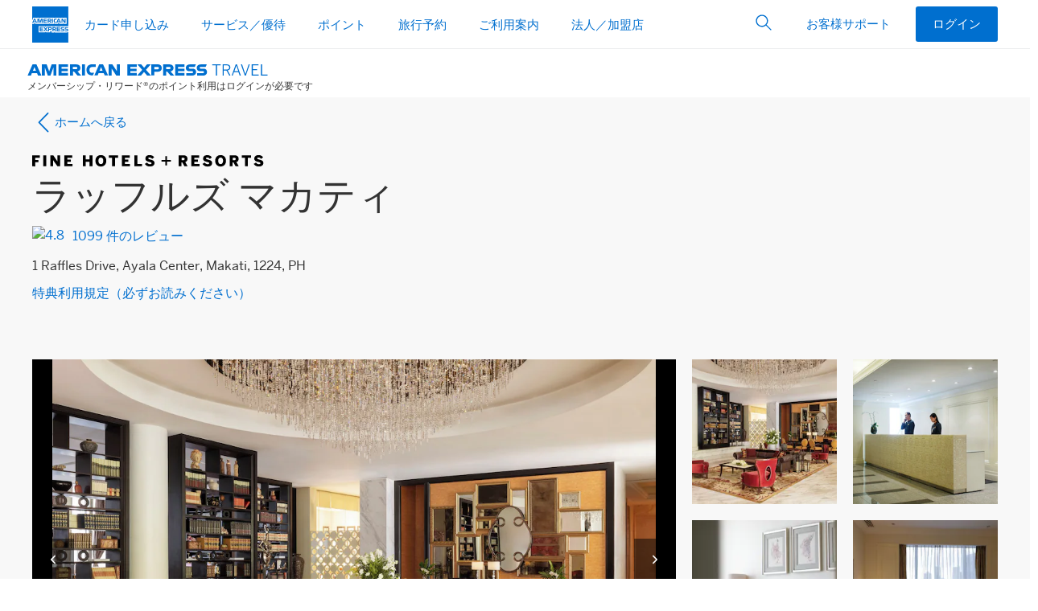

--- FILE ---
content_type: text/html; charset=utf-8
request_url: https://hotel-booking.americanexpress.com/ja-jp/fhr/details?locationId=606854&origin=dd
body_size: 8457
content:

      <!DOCTYPE html>
      <html >
        
    <head>
      
<title data-react-helmet="true">American Express Travel</title>


<link data-react-helmet="true" rel="dns-prefetch" href="https://omns.americanexpress.com/"/><link data-react-helmet="true" rel="dns-prefetch" href="https://assets.adobedtm.com/"/><link data-react-helmet="true" rel="stylesheet" href="https://www.aexp-static.com/cdaas/one/statics/@americanexpress/dls/6.25.3/package/dist/6.25.3/styles/dls.min.css"/><link data-react-helmet="true" rel="icon" href="https://www.americanexpress.com/favicon.ico"/><link data-react-helmet="true" rel="apple-touch-icon" sizes="152x152" href="https://www.americanexpress.com/apple-touch-icon-152x152.png"/><link data-react-helmet="true" rel="alternate" href="https://hotel-booking.americanexpress.com/ja-jp/fhr/details" hrefLang="ja-jp"/><link data-react-helmet="true" rel="canonical" href="https://hotel-booking.americanexpress.com/ja-jp/fhr/details"/>

  
      
      <style class="ssr-css">


.axp-hotel-booking-root__ErrorLayout__ErrorLayout___2opYt .alert{margin:0 auto}.axp-hotel-booking-root__ErrorLayout__main___1dsqD{max-width:1000px;width:100%;margin:0 auto;padding:10px}
aside.axp-hotel-booking-root__OfflineWarning__offlineWarning___1PUOh{position:fixed;width:100%;z-index:1002}</style><style class="ssr-css">.axp-hotel-booking-details__ImageSlider__image___2ncwn{height:100%;width:100%;object-fit:contain}.axp-hotel-booking-details__ImageSlider__gallery___NBZCx{max-height:500px;overflow-y:scroll}.axp-hotel-booking-details__ImageSlider__gallery___NBZCx:after{content:"";display:table;clear:both}.axp-hotel-booking-details__ImageSlider__galleryItemContainer___216dM{float:left;width:50%}.axp-hotel-booking-details__ImageSlider__galleryItem___qx30m{overflow:hidden;height:0;padding-top:100%;position:relative}.axp-hotel-booking-details__ImageSlider__galleryItem___qx30m:hover .axp-hotel-booking-details__ImageSlider__galleryImage___joeOi{transform:scale(0.95)}.axp-hotel-booking-details__ImageSlider__galleryImage___joeOi{position:absolute;top:0;left:0;width:100%;height:100%;object-fit:cover}.axp-hotel-booking-details__ImageSlider__sliderContainer___3v8FH{margin:0}
.axp-hotel-booking-details__Header__TypeStyle_t1___2teUL{font-family:"BentonSans",Helvetica Neue,Helvetica,Arial,sans-serif;font-size:16px;line-height:24px}@media only screen and (max-width: 1023.98px){.axp-hotel-booking-details__Header__TypeStyle_t1___2teUL{font-size:16px;line-height:24px}}@media only screen and (max-width: 767.98px){.axp-hotel-booking-details__Header__TypeStyle_t1___2teUL{font-size:17px;line-height:23px}}.axp-hotel-booking-details__Header__TypeStyle_t4___29q1p{font-family:"BentonSans",Helvetica Neue,Helvetica,Arial,sans-serif;font-size:26px;line-height:28px;font-weight:300}@media only screen and (max-width: 1023.98px){.axp-hotel-booking-details__Header__TypeStyle_t4___29q1p{font-size:26px;line-height:28px}}@media only screen and (max-width: 767.98px){.axp-hotel-booking-details__Header__TypeStyle_t4___29q1p{font-size:28px;line-height:32px}}.axp-hotel-booking-details__Header__TypeStyle_t6___1sIUq{font-family:"BentonSans",Helvetica Neue,Helvetica,Arial,sans-serif;font-size:48px;line-height:54px;font-weight:300}@media only screen and (max-width: 1023.98px){.axp-hotel-booking-details__Header__TypeStyle_t6___1sIUq{font-size:48px;line-height:54px}}@media only screen and (max-width: 767.98px){.axp-hotel-booking-details__Header__TypeStyle_t6___1sIUq{font-size:34px;line-height:36px}}.axp-hotel-booking-details__Header__wordMark___1eV7I{width:18rem;height:2.125rem}
.axp-hotel-booking-details__HotelBookingBase__TypeStyle_t1___1OHAX{font-family:"BentonSans",Helvetica Neue,Helvetica,Arial,sans-serif;font-size:16px;line-height:24px}@media only screen and (max-width: 1023.98px){.axp-hotel-booking-details__HotelBookingBase__TypeStyle_t1___1OHAX{font-size:16px;line-height:24px}}@media only screen and (max-width: 767.98px){.axp-hotel-booking-details__HotelBookingBase__TypeStyle_t1___1OHAX{font-size:17px;line-height:23px}}.axp-hotel-booking-details__HotelBookingBase__TypeStyle_t4___caqt2{font-family:"BentonSans",Helvetica Neue,Helvetica,Arial,sans-serif;font-size:26px;line-height:28px;font-weight:300}@media only screen and (max-width: 1023.98px){.axp-hotel-booking-details__HotelBookingBase__TypeStyle_t4___caqt2{font-size:26px;line-height:28px}}@media only screen and (max-width: 767.98px){.axp-hotel-booking-details__HotelBookingBase__TypeStyle_t4___caqt2{font-size:28px;line-height:32px}}.axp-hotel-booking-details__HotelBookingBase__TypeStyle_t6___26zSE{font-family:"BentonSans",Helvetica Neue,Helvetica,Arial,sans-serif;font-size:48px;line-height:54px;font-weight:300}@media only screen and (max-width: 1023.98px){.axp-hotel-booking-details__HotelBookingBase__TypeStyle_t6___26zSE{font-size:48px;line-height:54px}}@media only screen and (max-width: 767.98px){.axp-hotel-booking-details__HotelBookingBase__TypeStyle_t6___26zSE{font-size:34px;line-height:36px}}
.axp-hotel-booking-details__Rating__TypeStyle_t1___4iuB2{font-family:"BentonSans",Helvetica Neue,Helvetica,Arial,sans-serif;font-size:16px;line-height:24px}@media only screen and (max-width: 1023.98px){.axp-hotel-booking-details__Rating__TypeStyle_t1___4iuB2{font-size:16px;line-height:24px}}@media only screen and (max-width: 767.98px){.axp-hotel-booking-details__Rating__TypeStyle_t1___4iuB2{font-size:17px;line-height:23px}}.axp-hotel-booking-details__Rating__TypeStyle_t4___edn6a{font-family:"BentonSans",Helvetica Neue,Helvetica,Arial,sans-serif;font-size:26px;line-height:28px;font-weight:300}@media only screen and (max-width: 1023.98px){.axp-hotel-booking-details__Rating__TypeStyle_t4___edn6a{font-size:26px;line-height:28px}}@media only screen and (max-width: 767.98px){.axp-hotel-booking-details__Rating__TypeStyle_t4___edn6a{font-size:28px;line-height:32px}}.axp-hotel-booking-details__Rating__TypeStyle_t6___30Ofy{font-family:"BentonSans",Helvetica Neue,Helvetica,Arial,sans-serif;font-size:48px;line-height:54px;font-weight:300}@media only screen and (max-width: 1023.98px){.axp-hotel-booking-details__Rating__TypeStyle_t6___30Ofy{font-size:48px;line-height:54px}}@media only screen and (max-width: 767.98px){.axp-hotel-booking-details__Rating__TypeStyle_t6___30Ofy{font-size:34px;line-height:36px}}.axp-hotel-booking-details__Rating__image___kTa51{padding-bottom:4px}.axp-hotel-booking-details__Rating__text___1iS7h{color:#006fcf}
.axp-hotel-booking-details__TnCModalLink__TypeStyle_t1___zr0q6{font-family:"BentonSans",Helvetica Neue,Helvetica,Arial,sans-serif;font-size:16px;line-height:24px}@media only screen and (max-width: 1023.98px){.axp-hotel-booking-details__TnCModalLink__TypeStyle_t1___zr0q6{font-size:16px;line-height:24px}}@media only screen and (max-width: 767.98px){.axp-hotel-booking-details__TnCModalLink__TypeStyle_t1___zr0q6{font-size:17px;line-height:23px}}.axp-hotel-booking-details__TnCModalLink__TypeStyle_t4___1GG6l{font-family:"BentonSans",Helvetica Neue,Helvetica,Arial,sans-serif;font-size:26px;line-height:28px;font-weight:300}@media only screen and (max-width: 1023.98px){.axp-hotel-booking-details__TnCModalLink__TypeStyle_t4___1GG6l{font-size:26px;line-height:28px}}@media only screen and (max-width: 767.98px){.axp-hotel-booking-details__TnCModalLink__TypeStyle_t4___1GG6l{font-size:28px;line-height:32px}}.axp-hotel-booking-details__TnCModalLink__TypeStyle_t6___Dq1Pr{font-family:"BentonSans",Helvetica Neue,Helvetica,Arial,sans-serif;font-size:48px;line-height:54px;font-weight:300}@media only screen and (max-width: 1023.98px){.axp-hotel-booking-details__TnCModalLink__TypeStyle_t6___Dq1Pr{font-size:48px;line-height:54px}}@media only screen and (max-width: 767.98px){.axp-hotel-booking-details__TnCModalLink__TypeStyle_t6___Dq1Pr{font-size:34px;line-height:36px}}.axp-hotel-booking-details__TnCModalLink__anchor___38HAa:hover{text-decoration:underline}
.axp-hotel-booking-details__ExceptionalTag__exceptionalTag___2bHfW{width:fit-content}@media screen and (max-width: 1023px){.axp-hotel-booking-details__ExceptionalTag__tagFont___3Myky{font-size:1rem !important}}@media screen and (max-width: 767px){.axp-hotel-booking-details__ExceptionalTag__tagFont___3Myky{font-size:.813rem !important}}
.axp-hotel-booking-details__ModifiedSearch__searchBar___3ZPD2{color:#000}
.axp-hotel-booking-details__Title__TypeStyle_t1___3sk3g{font-family:"BentonSans",Helvetica Neue,Helvetica,Arial,sans-serif;font-size:16px;line-height:24px}@media only screen and (max-width: 1023.98px){.axp-hotel-booking-details__Title__TypeStyle_t1___3sk3g{font-size:16px;line-height:24px}}@media only screen and (max-width: 767.98px){.axp-hotel-booking-details__Title__TypeStyle_t1___3sk3g{font-size:17px;line-height:23px}}.axp-hotel-booking-details__Title__TypeStyle_t4___2G_Sv{font-family:"BentonSans",Helvetica Neue,Helvetica,Arial,sans-serif;font-size:26px;line-height:28px;font-weight:300}@media only screen and (max-width: 1023.98px){.axp-hotel-booking-details__Title__TypeStyle_t4___2G_Sv{font-size:26px;line-height:28px}}@media only screen and (max-width: 767.98px){.axp-hotel-booking-details__Title__TypeStyle_t4___2G_Sv{font-size:28px;line-height:32px}}.axp-hotel-booking-details__Title__TypeStyle_t6___2C0cP{font-family:"BentonSans",Helvetica Neue,Helvetica,Arial,sans-serif;font-size:48px;line-height:54px;font-weight:300}@media only screen and (max-width: 1023.98px){.axp-hotel-booking-details__Title__TypeStyle_t6___2C0cP{font-size:48px;line-height:54px}}@media only screen and (max-width: 767.98px){.axp-hotel-booking-details__Title__TypeStyle_t6___2C0cP{font-size:34px;line-height:36px}}.axp-hotel-booking-details__Title__text___jMxsU{padding-top:8px;padding-bottom:24px}
.axp-hotel-booking-details__ThcBenefitsSection__TypeStyle_t1___3ScFj{font-family:"BentonSans",Helvetica Neue,Helvetica,Arial,sans-serif;font-size:16px;line-height:24px}@media only screen and (max-width: 1023.98px){.axp-hotel-booking-details__ThcBenefitsSection__TypeStyle_t1___3ScFj{font-size:16px;line-height:24px}}@media only screen and (max-width: 767.98px){.axp-hotel-booking-details__ThcBenefitsSection__TypeStyle_t1___3ScFj{font-size:17px;line-height:23px}}.axp-hotel-booking-details__ThcBenefitsSection__TypeStyle_t4___2QGLO,.axp-hotel-booking-details__ThcBenefitsSection__title___3My6J h2{font-family:"BentonSans",Helvetica Neue,Helvetica,Arial,sans-serif;font-size:26px;line-height:28px;font-weight:300}@media only screen and (max-width: 1023.98px){.axp-hotel-booking-details__ThcBenefitsSection__TypeStyle_t4___2QGLO,.axp-hotel-booking-details__ThcBenefitsSection__title___3My6J h2{font-size:26px;line-height:28px}}@media only screen and (max-width: 767.98px){.axp-hotel-booking-details__ThcBenefitsSection__TypeStyle_t4___2QGLO,.axp-hotel-booking-details__ThcBenefitsSection__title___3My6J h2{font-size:28px;line-height:32px}}.axp-hotel-booking-details__ThcBenefitsSection__TypeStyle_t6___GZwi4{font-family:"BentonSans",Helvetica Neue,Helvetica,Arial,sans-serif;font-size:48px;line-height:54px;font-weight:300}@media only screen and (max-width: 1023.98px){.axp-hotel-booking-details__ThcBenefitsSection__TypeStyle_t6___GZwi4{font-size:48px;line-height:54px}}@media only screen and (max-width: 767.98px){.axp-hotel-booking-details__ThcBenefitsSection__TypeStyle_t6___GZwi4{font-size:34px;line-height:36px}}.axp-hotel-booking-details__ThcBenefitsSection__thcBenefitSection___-R7BR{padding:16px 26px;margin-top:25px;background-color:#ececea}.axp-hotel-booking-details__ThcBenefitsSection__title___3My6J h2{margin-bottom:26px}.axp-hotel-booking-details__ThcBenefitsSection__default_benefit_section___2t7rC{display:grid;grid-template-rows:repeat(0, 100px);gap:10px;grid-auto-flow:column;grid-auto-columns:auto}.axp-hotel-booking-details__ThcBenefitsSection__default_benefit_section___2t7rC div:nth-child(1){grid-column:1;grid-row:1/4}@media only screen and (max-width: 767.98px){.axp-hotel-booking-details__ThcBenefitsSection__default_benefit_section___2t7rC{grid-template-rows:none;grid-auto-flow:unset;grid-auto-columns:unset}}@media only screen and (max-width: 1023.98px){.axp-hotel-booking-details__ThcBenefitsSection__default_benefit_section___2t7rC{grid-template-rows:none;grid-auto-flow:unset;grid-auto-columns:unset}}
.axp-hotel-booking-details__ThcBenefitsSectionItem__TypeStyle_t1___2RWsU{font-family:"BentonSans",Helvetica Neue,Helvetica,Arial,sans-serif;font-size:16px;line-height:24px}@media only screen and (max-width: 1023.98px){.axp-hotel-booking-details__ThcBenefitsSectionItem__TypeStyle_t1___2RWsU{font-size:16px;line-height:24px}}@media only screen and (max-width: 767.98px){.axp-hotel-booking-details__ThcBenefitsSectionItem__TypeStyle_t1___2RWsU{font-size:17px;line-height:23px}}.axp-hotel-booking-details__ThcBenefitsSectionItem__TypeStyle_t4___2DyP2{font-family:"BentonSans",Helvetica Neue,Helvetica,Arial,sans-serif;font-size:26px;line-height:28px;font-weight:300}@media only screen and (max-width: 1023.98px){.axp-hotel-booking-details__ThcBenefitsSectionItem__TypeStyle_t4___2DyP2{font-size:26px;line-height:28px}}@media only screen and (max-width: 767.98px){.axp-hotel-booking-details__ThcBenefitsSectionItem__TypeStyle_t4___2DyP2{font-size:28px;line-height:32px}}.axp-hotel-booking-details__ThcBenefitsSectionItem__TypeStyle_t6___O5tM9{font-family:"BentonSans",Helvetica Neue,Helvetica,Arial,sans-serif;font-size:48px;line-height:54px;font-weight:300}@media only screen and (max-width: 1023.98px){.axp-hotel-booking-details__ThcBenefitsSectionItem__TypeStyle_t6___O5tM9{font-size:48px;line-height:54px}}@media only screen and (max-width: 767.98px){.axp-hotel-booking-details__ThcBenefitsSectionItem__TypeStyle_t6___O5tM9{font-size:34px;line-height:36px}}.axp-hotel-booking-details__ThcBenefitsSectionItem__benefitItem___3-9HY{display:inline;margin-bottom:16px}
.axp-hotel-booking-details__FhrBenefitsSection__TypeStyle_t1___31gC3{font-family:"BentonSans",Helvetica Neue,Helvetica,Arial,sans-serif;font-size:16px;line-height:24px}@media only screen and (max-width: 1023.98px){.axp-hotel-booking-details__FhrBenefitsSection__TypeStyle_t1___31gC3{font-size:16px;line-height:24px}}@media only screen and (max-width: 767.98px){.axp-hotel-booking-details__FhrBenefitsSection__TypeStyle_t1___31gC3{font-size:17px;line-height:23px}}.axp-hotel-booking-details__FhrBenefitsSection__TypeStyle_t4___1fdmS,.axp-hotel-booking-details__FhrBenefitsSection__title___1wo3M h2{font-family:"BentonSans",Helvetica Neue,Helvetica,Arial,sans-serif;font-size:26px;line-height:28px;font-weight:300}@media only screen and (max-width: 1023.98px){.axp-hotel-booking-details__FhrBenefitsSection__TypeStyle_t4___1fdmS,.axp-hotel-booking-details__FhrBenefitsSection__title___1wo3M h2{font-size:26px;line-height:28px}}@media only screen and (max-width: 767.98px){.axp-hotel-booking-details__FhrBenefitsSection__TypeStyle_t4___1fdmS,.axp-hotel-booking-details__FhrBenefitsSection__title___1wo3M h2{font-size:28px;line-height:32px}}.axp-hotel-booking-details__FhrBenefitsSection__TypeStyle_t6___3QM5q{font-family:"BentonSans",Helvetica Neue,Helvetica,Arial,sans-serif;font-size:48px;line-height:54px;font-weight:300}@media only screen and (max-width: 1023.98px){.axp-hotel-booking-details__FhrBenefitsSection__TypeStyle_t6___3QM5q{font-size:48px;line-height:54px}}@media only screen and (max-width: 767.98px){.axp-hotel-booking-details__FhrBenefitsSection__TypeStyle_t6___3QM5q{font-size:34px;line-height:36px}}.axp-hotel-booking-details__FhrBenefitsSection__fhrBenefitSection___39Bbm{background-color:#333940;padding:16px 26px;margin-top:25px;color:#fff}.axp-hotel-booking-details__FhrBenefitsSection__title___1wo3M h2{font-weight:400;margin-bottom:26px}.axp-hotel-booking-details__FhrBenefitsSection__row___VTHg1{margin:0}
.axp-hotel-booking-details__FhrBenefitsSectionItem__TypeStyle_t1___20V6c,.axp-hotel-booking-details__FhrBenefitsSectionItem__benefitText___3r_Bz{font-family:"BentonSans",Helvetica Neue,Helvetica,Arial,sans-serif;font-size:16px;line-height:24px}@media only screen and (max-width: 1023.98px){.axp-hotel-booking-details__FhrBenefitsSectionItem__TypeStyle_t1___20V6c,.axp-hotel-booking-details__FhrBenefitsSectionItem__benefitText___3r_Bz{font-size:16px;line-height:24px}}@media only screen and (max-width: 767.98px){.axp-hotel-booking-details__FhrBenefitsSectionItem__TypeStyle_t1___20V6c,.axp-hotel-booking-details__FhrBenefitsSectionItem__benefitText___3r_Bz{font-size:17px;line-height:23px}}.axp-hotel-booking-details__FhrBenefitsSectionItem__TypeStyle_t4___3We-g{font-family:"BentonSans",Helvetica Neue,Helvetica,Arial,sans-serif;font-size:26px;line-height:28px;font-weight:300}@media only screen and (max-width: 1023.98px){.axp-hotel-booking-details__FhrBenefitsSectionItem__TypeStyle_t4___3We-g{font-size:26px;line-height:28px}}@media only screen and (max-width: 767.98px){.axp-hotel-booking-details__FhrBenefitsSectionItem__TypeStyle_t4___3We-g{font-size:28px;line-height:32px}}.axp-hotel-booking-details__FhrBenefitsSectionItem__TypeStyle_t6___3QZGh{font-family:"BentonSans",Helvetica Neue,Helvetica,Arial,sans-serif;font-size:48px;line-height:54px;font-weight:300}@media only screen and (max-width: 1023.98px){.axp-hotel-booking-details__FhrBenefitsSectionItem__TypeStyle_t6___3QZGh{font-size:48px;line-height:54px}}@media only screen and (max-width: 767.98px){.axp-hotel-booking-details__FhrBenefitsSectionItem__TypeStyle_t6___3QZGh{font-size:34px;line-height:36px}}.axp-hotel-booking-details__FhrBenefitsSectionItem__icon___oL7-a{margin-right:10px;float:left}.axp-hotel-booking-details__FhrBenefitsSectionItem__iconSmall___YLN-6{min-width:36px;max-width:36px}.axp-hotel-booking-details__FhrBenefitsSectionItem__iconLarge___3In5W{min-width:76px;max-width:76px}.axp-hotel-booking-details__FhrBenefitsSectionItem__benefitTextRegular___147ao{margin:auto 0}.axp-hotel-booking-details__FhrBenefitsSectionItem__benefitTextSpecial___34mvX{margin:0;-webkit-hyphens:auto;-moz-hyphens:auto;hyphens:auto}.axp-hotel-booking-details__FhrBenefitsSectionItem__benefitItem___3A7JX{margin-bottom:16px}
.axp-hotel-booking-details__RenovationsBox__TypeStyle_t1___1fY14,.axp-hotel-booking-details__RenovationsBox__renovation___12Yl-{font-family:"BentonSans",Helvetica Neue,Helvetica,Arial,sans-serif;font-size:16px;line-height:24px}@media only screen and (max-width: 1023.98px){.axp-hotel-booking-details__RenovationsBox__TypeStyle_t1___1fY14,.axp-hotel-booking-details__RenovationsBox__renovation___12Yl-{font-size:16px;line-height:24px}}@media only screen and (max-width: 767.98px){.axp-hotel-booking-details__RenovationsBox__TypeStyle_t1___1fY14,.axp-hotel-booking-details__RenovationsBox__renovation___12Yl-{font-size:17px;line-height:23px}}.axp-hotel-booking-details__RenovationsBox__TypeStyle_t4___1IAW2{font-family:"BentonSans",Helvetica Neue,Helvetica,Arial,sans-serif;font-size:26px;line-height:28px;font-weight:300}@media only screen and (max-width: 1023.98px){.axp-hotel-booking-details__RenovationsBox__TypeStyle_t4___1IAW2{font-size:26px;line-height:28px}}@media only screen and (max-width: 767.98px){.axp-hotel-booking-details__RenovationsBox__TypeStyle_t4___1IAW2{font-size:28px;line-height:32px}}.axp-hotel-booking-details__RenovationsBox__TypeStyle_t6___375pp{font-family:"BentonSans",Helvetica Neue,Helvetica,Arial,sans-serif;font-size:48px;line-height:54px;font-weight:300}@media only screen and (max-width: 1023.98px){.axp-hotel-booking-details__RenovationsBox__TypeStyle_t6___375pp{font-size:48px;line-height:54px}}@media only screen and (max-width: 767.98px){.axp-hotel-booking-details__RenovationsBox__TypeStyle_t6___375pp{font-size:34px;line-height:36px}}.axp-hotel-booking-details__RenovationsBox__renovation___12Yl-{padding:1rem}.axp-hotel-booking-details__RenovationsBox__renovation___12Yl-.axp-hotel-booking-details__RenovationsBox__thc___waNCl{background-color:#edf5fc;color:#006fcf}.axp-hotel-booking-details__RenovationsBox__renovation___12Yl-.axp-hotel-booking-details__RenovationsBox__fhr___2YWod{background-color:#d0d0ce}.axp-hotel-booking-details__RenovationsBox__thc___waNCl .axp-hotel-booking-details__RenovationsBox__warning___4RYF7{color:#006fcf}.axp-hotel-booking-details__RenovationsBox__showButton___xUXv6{color:#006fcf;padding-top:.3rem;outline:none}.axp-hotel-booking-details__RenovationsBox__iconRight___223PB{padding-left:.25rem}.axp-hotel-booking-details__RenovationsBox__iconLeft___3GzCo{padding-right:.25rem}
.axp-hotel-booking-details__DetailsContainer__TypeStyle_t1___1bnBA{font-family:"BentonSans",Helvetica Neue,Helvetica,Arial,sans-serif;font-size:16px;line-height:24px}@media only screen and (max-width: 1023.98px){.axp-hotel-booking-details__DetailsContainer__TypeStyle_t1___1bnBA{font-size:16px;line-height:24px}}@media only screen and (max-width: 767.98px){.axp-hotel-booking-details__DetailsContainer__TypeStyle_t1___1bnBA{font-size:17px;line-height:23px}}.axp-hotel-booking-details__DetailsContainer__TypeStyle_t4___3tKTb{font-family:"BentonSans",Helvetica Neue,Helvetica,Arial,sans-serif;font-size:26px;line-height:28px;font-weight:300}@media only screen and (max-width: 1023.98px){.axp-hotel-booking-details__DetailsContainer__TypeStyle_t4___3tKTb{font-size:26px;line-height:28px}}@media only screen and (max-width: 767.98px){.axp-hotel-booking-details__DetailsContainer__TypeStyle_t4___3tKTb{font-size:28px;line-height:32px}}.axp-hotel-booking-details__DetailsContainer__TypeStyle_t6___1GhHA{font-family:"BentonSans",Helvetica Neue,Helvetica,Arial,sans-serif;font-size:48px;line-height:54px;font-weight:300}@media only screen and (max-width: 1023.98px){.axp-hotel-booking-details__DetailsContainer__TypeStyle_t6___1GhHA{font-size:48px;line-height:54px}}@media only screen and (max-width: 767.98px){.axp-hotel-booking-details__DetailsContainer__TypeStyle_t6___1GhHA{font-size:34px;line-height:36px}}.axp-hotel-booking-details__DetailsContainer__thcBackground___JQmX2{background:#fff}.axp-hotel-booking-details__DetailsContainer__fhrBackground___2tpx2{background:#f8f8f8}
.axp-hotel-booking-details__AddionalDetails__TypeStyle_t1___3yg3O{font-family:"BentonSans",Helvetica Neue,Helvetica,Arial,sans-serif;font-size:16px;line-height:24px}@media only screen and (max-width: 1023.98px){.axp-hotel-booking-details__AddionalDetails__TypeStyle_t1___3yg3O{font-size:16px;line-height:24px}}@media only screen and (max-width: 767.98px){.axp-hotel-booking-details__AddionalDetails__TypeStyle_t1___3yg3O{font-size:17px;line-height:23px}}.axp-hotel-booking-details__AddionalDetails__TypeStyle_t4___1jbzT{font-family:"BentonSans",Helvetica Neue,Helvetica,Arial,sans-serif;font-size:26px;line-height:28px;font-weight:300}@media only screen and (max-width: 1023.98px){.axp-hotel-booking-details__AddionalDetails__TypeStyle_t4___1jbzT{font-size:26px;line-height:28px}}@media only screen and (max-width: 767.98px){.axp-hotel-booking-details__AddionalDetails__TypeStyle_t4___1jbzT{font-size:28px;line-height:32px}}.axp-hotel-booking-details__AddionalDetails__TypeStyle_t6___g7Y45{font-family:"BentonSans",Helvetica Neue,Helvetica,Arial,sans-serif;font-size:48px;line-height:54px;font-weight:300}@media only screen and (max-width: 1023.98px){.axp-hotel-booking-details__AddionalDetails__TypeStyle_t6___g7Y45{font-size:48px;line-height:54px}}@media only screen and (max-width: 767.98px){.axp-hotel-booking-details__AddionalDetails__TypeStyle_t6___g7Y45{font-size:34px;line-height:36px}}.axp-hotel-booking-details__AddionalDetails__icon___3VBuC{margin-left:.3rem;transition:transform .5s}.axp-hotel-booking-details__AddionalDetails__iconOpen___xc3Z4{transform:rotate(90deg)}</style>
      
      
    </head>
  
        
    <body >
      <div id="root"></div>
      
      <script id="initial-state" nonce="6188f7a9-2d17-4255-926a-2d4108cc3662">
        window.__webpack_public_path__ = "https://www.aexp-static.com/cdaas/one/app/5.32.0-58a87020/";
        window.__CLIENT_HOLOCRON_MODULE_MAP__ = {"clientCacheRevision":"0ff83446-9d42-4712-8e86-b01da310ad6a","modules":{"axp-hotel-booking-root":{"baseUrl":"https://www.aexp-static.com/cdaas/one-app/modules/axp-hotel-booking-root/4.113.4/","browser":{"url":"https://www.aexp-static.com/cdaas/one-app/modules/axp-hotel-booking-root/4.113.4/axp-hotel-booking-root.browser.js","integrity":"sha256-37/36MocXrWCu/0Bz9dABskqKkCpLNZNGppWu58KpKo= sha384-sgSXbRd4JnEtlIJRIFEa1Kg2L92+4oFtXj9SSsrkhMX/fNixnjMIvnjdCyLBLsSd"}},"axp-travel-terms-and-conditions":{"baseUrl":"https://www.aexp-static.com/cdaas/one-app/modules/axp-travel-terms-and-conditions/8.2.0/","browser":{"url":"https://www.aexp-static.com/cdaas/one-app/modules/axp-travel-terms-and-conditions/8.2.0/axp-travel-terms-and-conditions.browser.js","integrity":"sha256-N1SixDY0xRAKTuw2qECGsMqX6RpgbUEyeoT9f2bo/mg= sha384-at0tn0Vpy1ZhbFld28ZxrvmUNDu/VwXcKA4+JKckB9Kml7WuA4P4Xc9FpmmFOO7g"}},"axp-travel-advisory":{"baseUrl":"https://www.aexp-static.com/cdaas/one-app/modules/axp-travel-advisory/4.2.0/","browser":{"url":"https://www.aexp-static.com/cdaas/one-app/modules/axp-travel-advisory/4.2.0/axp-travel-advisory.browser.js","integrity":"sha256-eLfmPKeMJg674Xkz0vK0NhNH2gPdhVwan4VQLbbGMBU= sha384-H7rIt7YxMTM9MgyCBtzaV7Rd8Z055jSUz37t8+0fFBx9HdjTXYE0i6GQivxl5QVt"}},"axp-travel-search-rooms-travelers":{"baseUrl":"https://www.aexp-static.com/cdaas/one-app/modules/axp-travel-search-rooms-travelers/5.5.0/","browser":{"url":"https://www.aexp-static.com/cdaas/one-app/modules/axp-travel-search-rooms-travelers/5.5.0/axp-travel-search-rooms-travelers.browser.js","integrity":"sha256-pW+FkgDtP7EMCR46znAYUgRNlvBDiQw3dHLTre+/c84= sha384-WFZzegnVUVhXvuEiTc8N4V3mUAeo8njTXW+g+TrZhXJZhJKWzBW9QEYhFh/TfBou"}},"axp-hotel-booking-details":{"baseUrl":"https://www.aexp-static.com/cdaas/one-app/modules/axp-hotel-booking-details/3.25.2/","browser":{"url":"https://www.aexp-static.com/cdaas/one-app/modules/axp-hotel-booking-details/3.25.2/axp-hotel-booking-details.browser.js","integrity":"sha256-UWM5DmVJzL9OjLBp3qkLnFrT7aHGmgYjkjiU/CwWcbg= sha384-+oPBhi51RZPT4ugJGJ5Oq05Ld0pnt+403G6Dxw2q+Vsps1/G3oJJQJVYV2eSUdwP"}},"axp-travel-search-locations":{"baseUrl":"https://www.aexp-static.com/cdaas/one-app/modules/axp-travel-search-locations/5.9.0/","browser":{"url":"https://www.aexp-static.com/cdaas/one-app/modules/axp-travel-search-locations/5.9.0/axp-travel-search-locations.browser.js","integrity":"sha256-LOCKkkNZVrpa0bY6ff3V7q3LyDZLSRACjxZ/syo+fVk= sha384-/wkiv40OXSae1vnfHdW4/sWVJyyvZTc+S42OjbyiMfSwGgxZxpw6DTLwm+x3QUyu"}},"axp-travel-search-redirect":{"baseUrl":"https://www.aexp-static.com/cdaas/one-app/modules/axp-travel-search-redirect/4.63.7/","browser":{"url":"https://www.aexp-static.com/cdaas/one-app/modules/axp-travel-search-redirect/4.63.7/axp-travel-search-redirect.browser.js","integrity":"sha256-Urvo4n6xq6xdkadNHm6zw20WRpQjmMhxOnB6bztcbjw= sha384-F/qC0yx9vaYoDnPX7HJuUAioWZLtWGEJvEUtf594HobxFzEQOdlVxSC74qUb16PN"}},"axp-travel-search-interstitial":{"baseUrl":"https://www.aexp-static.com/cdaas/one-app/modules/axp-travel-search-interstitial/5.5.0/","browser":{"url":"https://www.aexp-static.com/cdaas/one-app/modules/axp-travel-search-interstitial/5.5.0/axp-travel-search-interstitial.browser.js","integrity":"sha256-kn1ylJtCRjH4lq3V737L512cYcdQWIV7AOMkWPO3oaw= sha384-I7FKcpO0JQbas4I/WKic96CJ/28MsD30IuvA6ZJeR+J5YK0/lWsQ8FMR6QOadqTc"}},"axp-demo":{"baseUrl":"https://www.aexp-static.com/cdaas/one-app/modules/axp-demo/3.2.0/","browser":{"url":"https://www.aexp-static.com/cdaas/one-app/modules/axp-demo/3.2.0/axp-demo.browser.js","integrity":"sha256-uP1fjCUgxrIZ/mufmASTHwUcm4a4VvbpCyd0NUngTbw= sha384-8LWAIWnram1WvLL8zPEa0b6I5vHkBz3fI18xo/8aKGV5esD6C+eN6kDqWoFa9z6O"}},"axp-travel-navigation":{"baseUrl":"https://www.aexp-static.com/cdaas/one-app/modules/axp-travel-navigation/5.10.0/","browser":{"url":"https://www.aexp-static.com/cdaas/one-app/modules/axp-travel-navigation/5.10.0/axp-travel-navigation.browser.js","integrity":"sha256-lG7uIVGmIEgceGtrZ1aIbKbxaa4WRCfjIpJw3YJYd6w= sha384-zdB2dEPXX1G1Y/gCyQB7671B/3PnwWkC/rK51gwpRpuKGTqw06sotCHgkJVIoDVA"}},"axp-travel-search-date-picker":{"baseUrl":"https://www.aexp-static.com/cdaas/one-app/modules/axp-travel-search-date-picker/9.19.0/","browser":{"url":"https://www.aexp-static.com/cdaas/one-app/modules/axp-travel-search-date-picker/9.19.0/axp-travel-search-date-picker.browser.js","integrity":"sha256-T8gJOrrbaNHOOUwa1BBQwQcSdjx/sl2lvn93D/6P04I= sha384-CATPZ8wVPXfq6qN5x0kGB6A36ta7RPUWhccIBibJyefsbxK5q+Ap9293SFWRZAZU"}},"axp-travel-multiple-rewards":{"baseUrl":"https://www.aexp-static.com/cdaas/one-app/modules/axp-travel-multiple-rewards/5.2.0/","browser":{"url":"https://www.aexp-static.com/cdaas/one-app/modules/axp-travel-multiple-rewards/5.2.0/axp-travel-multiple-rewards.browser.js","integrity":"sha256-OWwfQKJVj4FxrteJ+XlVTtKB7oB4RxPpQWY/sIVzhHE= sha384-WmlMR/npArySH5aLQnRbqlwsE9BbYGIer9Xio7KLFQYFRq3aD+2s4FUWwPqYd8Qk"}},"axp-travel-search-hotels":{"baseUrl":"https://www.aexp-static.com/cdaas/one-app/modules/axp-travel-search-hotels/6.6.0/","browser":{"url":"https://www.aexp-static.com/cdaas/one-app/modules/axp-travel-search-hotels/6.6.0/axp-travel-search-hotels.browser.js","integrity":"sha256-Empn0G+cR7zqjS+sLiOYlSrbpmeAuYIxfV1qLa46S0E= sha384-S+S3n0wwJkHfUq6TjOB2z7pijZJdIfH0WXiwooTmy2Ty02cr69KvK8xSpcRcvKC4"}},"axp-hotel-booking-personalized-header":{"baseUrl":"https://www.aexp-static.com/cdaas/one-app/modules/axp-hotel-booking-personalized-header/3.16.0/","browser":{"url":"https://www.aexp-static.com/cdaas/one-app/modules/axp-hotel-booking-personalized-header/3.16.0/axp-hotel-booking-personalized-header.browser.js","integrity":"sha256-GLheZNdRDePvFL6Bo7DH8rcBu8Gxi9sOlMeUVAbDWx8= sha384-9VJdkWFEllzMZcpurJpaEUjG9Oxl89VfF8DhVAElnQ5PC8VyJHEClCbiWfDygLgf"}},"axp-travel-agent-legal":{"baseUrl":"https://www.aexp-static.com/cdaas/one-app/modules/axp-travel-agent-legal/6.3.0/","browser":{"url":"https://www.aexp-static.com/cdaas/one-app/modules/axp-travel-agent-legal/6.3.0/axp-travel-agent-legal.browser.js","integrity":"sha256-XoLclFJ4OC4hoOowPzsvwQWIpyDvyK01jFxPNETcarw= sha384-yiY+VRegZRc1mnPJfalmDTUH2LWjhTHirXySS2mmbJhGKvuJQJiiBbZWgqoTx6O9"}},"axp-hotel-booking-featured-offers":{"baseUrl":"https://www.aexp-static.com/cdaas/one-app/modules/axp-hotel-booking-featured-offers/3.26.0/","browser":{"url":"https://www.aexp-static.com/cdaas/one-app/modules/axp-hotel-booking-featured-offers/3.26.0/axp-hotel-booking-featured-offers.browser.js","integrity":"sha256-VedXAHpvRrgZcNuu3pETRqkT+YGHQY+FNQ4J1rer8os= sha384-8Q9PIGD4rNiG/gO3HrgnxQJ4tdxbP5qjceouXnXJ+7gwmx05/58UniHh16INm0wI"}},"axp-hotel-booking-results":{"baseUrl":"https://www.aexp-static.com/cdaas/one-app/modules/axp-hotel-booking-results/3.29.3/","browser":{"url":"https://www.aexp-static.com/cdaas/one-app/modules/axp-hotel-booking-results/3.29.3/axp-hotel-booking-results.browser.js","integrity":"sha256-ehbzU0YvTgrAP1TLok3OQRfmFnQdlcbHF7icBpxlB9Q= sha384-/iQwGBWMDm2JXvKPuqjBZNZ3m7vFmHpXIucYR95xgVoNEPVLGpt6W6J58UGSOTx4"}},"axp-hotel-booking-container":{"baseUrl":"https://www.aexp-static.com/cdaas/one-app/modules/axp-hotel-booking-container/4.19.0/","browser":{"url":"https://www.aexp-static.com/cdaas/one-app/modules/axp-hotel-booking-container/4.19.0/axp-hotel-booking-container.browser.js","integrity":"sha256-c/kV+6e35VRW/lu078YIv89HL5+TIF7knRMxxdY4zic= sha384-oxAALZ4i8UTITYdEKx+roVqgLSRXYyr5bSiBTuLVBIeZFgO4WGLsX/+BviO1vGHd"}},"axp-hotel-booking-pricing":{"baseUrl":"https://www.aexp-static.com/cdaas/one-app/modules/axp-hotel-booking-pricing/2.18.2/","browser":{"url":"https://www.aexp-static.com/cdaas/one-app/modules/axp-hotel-booking-pricing/2.18.2/axp-hotel-booking-pricing.browser.js","integrity":"sha256-TmuKC8x6rZ9Q8a3Bx/hM4njveUPuNgleTfXuGD8W1xU= sha384-Ko7KeW4TxVuK7UCwyVPX4zJKq6/9OZtyJ5HV5rJADs+qEbGZK8IuP90CW1dE3DnS"}},"axp-hotel-booking-search":{"baseUrl":"https://www.aexp-static.com/cdaas/one-app/modules/axp-hotel-booking-search/3.15.0/","browser":{"url":"https://www.aexp-static.com/cdaas/one-app/modules/axp-hotel-booking-search/3.15.0/axp-hotel-booking-search.browser.js","integrity":"sha256-xHDRz3popKoGAwctJu1OD3PQys50OJIh3Kiy6kgN5GA= sha384-vCpxn/tcGD0Rb7wlibcGJOkKYJHvv9a7qeF64he375kcm+9GV2jxtWFgjKb0isXT"}},"axp-hotel-booking-map":{"baseUrl":"https://www.aexp-static.com/cdaas/one-app/modules/axp-hotel-booking-map/3.16.0/","browser":{"url":"https://www.aexp-static.com/cdaas/one-app/modules/axp-hotel-booking-map/3.16.0/axp-hotel-booking-map.browser.js","integrity":"sha256-xs9w5lwd1GlGy6vK80URU01Nba8lvDLDbzCO1T/Xkoc= sha384-ewfVQkjhAR4aCfBgFEHDcx4JOvY9zH10dtL4M4sM9KQhESCpXTPMuQr5XvLUuV/i"}},"axp-hotel-booking-interstitial":{"baseUrl":"https://www.aexp-static.com/cdaas/one-app/modules/axp-hotel-booking-interstitial/3.12.0/","browser":{"url":"https://www.aexp-static.com/cdaas/one-app/modules/axp-hotel-booking-interstitial/3.12.0/axp-hotel-booking-interstitial.browser.js","integrity":"sha256-tGxVzGntJU1RApddB04BMksuWgG8MV+Qqwp7zLxu33g= sha384-G31G8EUhxnYbhH79z3i/lB9EKoBNnjHYyEc3SW5L6yK8dFSWURzLGK7aYQ69nFoU"}},"axp-hotel-booking-recent-hotels":{"baseUrl":"https://www.aexp-static.com/cdaas/one-app/modules/axp-hotel-booking-recent-hotels/3.11.0/","browser":{"url":"https://www.aexp-static.com/cdaas/one-app/modules/axp-hotel-booking-recent-hotels/3.11.0/axp-hotel-booking-recent-hotels.browser.js","integrity":"sha256-MNjYj7drxL2xqO1Fh0vJ0Sk2vsczyiYxnIl3vEkx83k= sha384-VSI22iL9mt2+YUEyo+L7yUZZHJUvMxyuWRkkslVK37+cpE/coVAITFVsztwIkFvF"}},"axp-hotel-booking-trip-advisor-reviews":{"baseUrl":"https://www.aexp-static.com/cdaas/one-app/modules/axp-hotel-booking-trip-advisor-reviews/3.11.0/","browser":{"url":"https://www.aexp-static.com/cdaas/one-app/modules/axp-hotel-booking-trip-advisor-reviews/3.11.0/axp-hotel-booking-trip-advisor-reviews.browser.js","integrity":"sha256-dV+KB2lXMBhBao9A39qHNgFBNdx8SQKambnvA+I+Cs0= sha384-8nspYTrsLQ6SgOrlZXlTWh4SRSJbKiEdTGakDsqbFX6lm2WyIaLw/XmK6OtVnpwA"}},"axp-hotel-booking-home":{"baseUrl":"https://www.aexp-static.com/cdaas/one-app/modules/axp-hotel-booking-home/3.46.2/","browser":{"url":"https://www.aexp-static.com/cdaas/one-app/modules/axp-hotel-booking-home/3.46.2/axp-hotel-booking-home.browser.js","integrity":"sha256-gc9CDPfMEriNQysNB95Ghrp8QBe9yj2R/qkVM5nGfCE= sha384-gXV9KuERt3au08aaEQv33d2gCdYyQD0bJLPu4dWS2DbyennyqeoPRXwzrkeg2RIs"}},"axp-travel-footer-links":{"baseUrl":"https://www.aexp-static.com/cdaas/one-app/modules/axp-travel-footer-links/8.3.0/","browser":{"url":"https://www.aexp-static.com/cdaas/one-app/modules/axp-travel-footer-links/8.3.0/axp-travel-footer-links.browser.js","integrity":"sha256-5kMgcPfNwALvrFLoMaG+lpaHUTIgr6ApC9YiQ8nQOas= sha384-P5mH5Y6+MuFKN6E0lESuM1wRN07FOGr2TqL2cXyrhEjHuSdW6Lqsq6gOtdKnDW/O"}},"axp-hotel-booking-room-selection":{"baseUrl":"https://www.aexp-static.com/cdaas/one-app/modules/axp-hotel-booking-room-selection/3.39.0/","browser":{"url":"https://www.aexp-static.com/cdaas/one-app/modules/axp-hotel-booking-room-selection/3.39.0/axp-hotel-booking-room-selection.browser.js","integrity":"sha256-hH0iIpWk1tf0Os0hYhCfr2TzZsAk5qk9cYvl96ab3Rc= sha384-U9Qwj4sJuJeKyLfKFyjS3l6wB3+1IFgB+GE0iZtpuq+fgow8+i+JU/xpBevVX7Vy"}},"axp-footer":{"baseUrl":"https://www.aexp-static.com/cdaas/one-app/modules/axp-footer/4.31.11/","browser":{"url":"https://www.aexp-static.com/cdaas/one-app/modules/axp-footer/4.31.11/axp-footer.browser.js","integrity":"sha256-rquu2uO36wyUdfSFDIdNoSmmJA+rMhgR19V/vXi9YB4= sha384-te4YedxdR/eDGjg54aLTcs9p+blc18PoKcAq+MYq8UPqCz2tVqbQDdIap+JYzZe3"}},"axp-global-header":{"baseUrl":"https://www.aexp-static.com/cdaas/one-app/modules/axp-global-header/4.4.16/","browser":{"url":"https://www.aexp-static.com/cdaas/one-app/modules/axp-global-header/4.4.16/axp-global-header.browser.js","integrity":"sha256-JoD6dYmn9X9KQX6ZEf03+nOPw70zaWtwWRj5scaa+Sg= sha384-pirMMxdEz8mInDamxH/tIeMcINWeA8YKWUzESPupa3C0ILnpXZxDQ8OFIX1JnSaI"}},"axp-search-box":{"baseUrl":"https://www.aexp-static.com/cdaas/one-app/modules/axp-search-box/7.0.0/","browser":{"url":"https://www.aexp-static.com/cdaas/one-app/modules/axp-search-box/7.0.0/axp-search-box.browser.js","integrity":"sha256-Ofd2uYobj21U3qIZ7NlpTTxEthGa1Jas4p6jgpiCKdM= sha384-HsOJiFG8e35J/uqEbq+GQmGbhoVBogFN8Qs5qLz/UsDkW3W6Lg9gK1nMMb1JP9Es"}}}};
        window.__INITIAL_STATE__ = "[\"~#iM\",[\"config\",[\"~#iM\",[\"ssoUrl\",\"https://sso.americanexpress.com\",\"tulipsSmartFillApiUrl\",\"https://tulipssmartfill.americanexpress.com\",\"tenancy\",\"HOTEL-BOOKING\",\"reportingUrl\",\"https://hotelbookinguplifthydra.americanexpress.com/_/report/errors\",\"cspReportingUrl\",\"https://hotelbookinguplifthydra.americanexpress.com/_/report/security/csp-violation\",\"faasApiUrl\",\"https://functions.americanexpress.com\",\"cdnUrl\",\"https://www.aexp-static.com/cdaas/one/\",\"hotelBookingDomain\",\"https://hotel-booking.americanexpress.com\",\"hotelBookingApiBaseUrl\",\"https://travelbooking.americanexpress.com\",\"experimentsApiUrl\",\"https://one-xp.americanexpress.com\",\"tlsOnlineWrapperServicesUrl\",\"https://tlsonlwrappersvcs.americanexpress.com/consumertravel/services\",\"oneCMSInternetSsrBaseUrl\",\"https://icm.aexp-static.com\",\"travelerDetailsApiUrl\",\"https://apigateway.americanexpress.com/travel/v2/travel_services/traveler/details\",\"akamaiUrl\",\"https://www.americanexpress.com\",\"samlApiBaseUrl\",\"https://travelsaml.americanexpress.com\",\"environment\",\"e3\",\"homeApiUrl\",\"https://tlsonline.americanexpress.com\",\"rootModuleName\",\"axp-hotel-booking-root\",\"oneCMSInternetBaseUrl\",\"https://icm.aexp-static.com\",\"izDetailsPartnerDomain\",\"https://travel.americanexpress.com/travel/partner?url=https://destinations.amextravel.com\",\"tealeafUrlIntl\",\"https://www.aexp-static.com/cdaas/tls/premiumhotel/tealeaf/tealeaf.v1.amextravel.int.js\",\"tealeafUrlUs\",\"https://icm.aexp-static.com/Internet/travel/cttonline/en_US/common/scripts/tealeaf.v5.7.amextravel.js\"]],\"errorReporting\",[\"~#iM\",[\"queue\",[\"~#iL\",[]],\"pending\",[\"~#iL\",[]],\"pendingPromise\",null,\"retryWait\",500,\"sessionData\",[\"~#iM\",[]]]],\"modules\",[\"~#iM\",[\"axp-hotel-booking-root\",[\"~#iM\",[\"procedures\",[\"~#iM\",[\"procedureCaches\",[\"~#iM\",[]],\"pendingCalls\",[\"~#iM\",[]]]],\"resources\",[\"~#iM\",[]],\"rootConfiguration\",[\"~#iM\",[\"taxonomy\",\"thc\"]],\"auth\",[\"~#iM\",[\"authenticated\",false,\"loaded\",false]],\"experiments\",[\"~#iM\",[\"oneXpSdkClient\",null,\"prefetchedExperiments\",[\"^ \",\"hb_exceptional_value_tag_FF\",[\"^ \",\"dimensions\",[\"^ \",\"UNDEFINED\",\"UNDEFINED\"],\"metadata\",[\"^ \",\"id\",\"24e1cb38-58a6-42d2-adc9-396e40cfc355\",\"name\",\"hb_exceptional_value_tag_FF\",\"source\",\"ONE XP\"]],\"hb_additional_benefits_FF\",[\"^ \",\"dimensions\",[\"^ \",\"UNDEFINED\",\"UNDEFINED\"],\"metadata\",[\"^ \",\"id\",\"df5c79c7-2f8e-4bd2-af85-3151fc33ebca\",\"name\",\"hb_additional_benefits_FF\",\"source\",\"ONE XP\"]]],\"prefetchedLocator\",\"https://hotel-booking.americanexpress.com/ja-jp/fhr/details\",\"prefetchedSegmentation\",null,\"userIdentifier\",\"1104648821768400447483328\",\"initialPageUrl\",\"/\"]]]]]],\"error\",[\"~#iM\",[]],\"browser\",[\"~#iM\",[\"cookies\",[\"~#iM\",[]],\"location\",[\"~#iM\",[\"origin\",\"https://hotel-booking.americanexpress.com\",\"host\",\"hotel-booking.americanexpress.com\",\"protocol\",\"https:\"]],\"userAgent\",\"Mozilla/5.0 (Macintosh; Intel Mac OS X 10_15_7) AppleWebKit/537.36 (KHTML, like Gecko) Chrome/131.0.0.0 Safari/537.36; ClaudeBot/1.0; +claudebot@anthropic.com)\"]],\"rendering\",[\"~#iM\",[\"disableStyles\",false,\"disableScripts\",false,\"renderPartialOnly\",false,\"renderTextOnly\",false,\"renderTextOnlyOptions\",[\"~#iM\",[\"htmlTagReplacement\",\"\",\"allowedHtmlTags\",[\"~#iL\",[]]]]]],\"redirection\",[\"~#iM\",[\"destination\",null,\"redirectionInFlight\",false]],\"holocron\",[\"~#iM\",[\"loaded\",[\"~#iS\",[\"axp-hotel-booking-root\",\"axp-hotel-booking-container\",\"axp-hotel-booking-details\"]],\"loading\",[\"~#iM\",[]],\"withReducers\",[\"~#iS\",[\"axp-hotel-booking-root\"]]]],\"intl\",[\"~#iM\",[\"activeLocale\",\"ja-JP\"]]]]";
        window.__holocron_module_bundle_type__ = 'browser';
        window.__pwa_metadata__ = {"serviceWorker":false,"serviceWorkerRecoveryMode":false,"serviceWorkerScope":null,"serviceWorkerScriptUrl":false,"webManifestUrl":false,"offlineUrl":false};
        window.__render_mode__ = 'hydrate';
      </script>
      <script src="https://www.aexp-static.com/cdaas/one/app/5.32.0-58a87020/app~vendors.js" integrity="sha256-r4GgZHMNNvm9ds4DGzQa8fKCl5T/Rdsq9hqREZkPNwM= sha384-s54D/QatYPSm+KquwJblhvJnroCNp8CWFA/JKiVNJohLFqkKNkMikAWpoyX7DFal" crossorigin="anonymous"></script>
          <script src="https://www.aexp-static.com/cdaas/one/app/5.32.0-58a87020/runtime.js" integrity="sha256-8cL9qWJzUeKEkatoMuG3FrMt3UFtp+JxX2IUByGGb5E= sha384-iDMeNXKn8yl+z9adfcebW5fsUfcpm3nIYek5zF21rR7eiybLm7gA/IfKWjN67voB" crossorigin="anonymous"></script>
          <script src="https://www.aexp-static.com/cdaas/one/app/5.32.0-58a87020/vendors.js" integrity="sha256-eCgJoTYoirYZDEmWioRALEzdI33ceIitbKt0kEetBXc= sha384-tZ3kuLYQcXGVU0zkQfg9dJmxdOiSjZF5cwHZW88kGTAduK1/yDDjxG/pPTeZcBWd" crossorigin="anonymous"></script>
      
<script id="environment-variables" nonce="6188f7a9-2d17-4255-926a-2d4108cc3662">
  window.useNativeIntl = false
</script>
    <script src="https://www.aexp-static.com/cdaas/one/app/5.32.0-58a87020/i18n/ja-JP.js" crossorigin="anonymous"></script>

      <script src="https://www.aexp-static.com/cdaas/one-app/modules/axp-hotel-booking-root/4.113.4/axp-hotel-booking-root.browser.js?clientCacheRevision=0ff83446-9d42-4712-8e86-b01da310ad6a" crossorigin="anonymous" integrity="sha256-37/36MocXrWCu/0Bz9dABskqKkCpLNZNGppWu58KpKo= sha384-sgSXbRd4JnEtlIJRIFEa1Kg2L92+4oFtXj9SSsrkhMX/fNixnjMIvnjdCyLBLsSd"></script><script src="https://www.aexp-static.com/cdaas/one-app/modules/axp-hotel-booking-container/4.19.0/axp-hotel-booking-container.browser.js?clientCacheRevision=0ff83446-9d42-4712-8e86-b01da310ad6a" crossorigin="anonymous" integrity="sha256-c/kV+6e35VRW/lu078YIv89HL5+TIF7knRMxxdY4zic= sha384-oxAALZ4i8UTITYdEKx+roVqgLSRXYyr5bSiBTuLVBIeZFgO4WGLsX/+BviO1vGHd"></script><script src="https://www.aexp-static.com/cdaas/one-app/modules/axp-hotel-booking-details/3.25.2/axp-hotel-booking-details.browser.js?clientCacheRevision=0ff83446-9d42-4712-8e86-b01da310ad6a" crossorigin="anonymous" integrity="sha256-UWM5DmVJzL9OjLBp3qkLnFrT7aHGmgYjkjiU/CwWcbg= sha384-+oPBhi51RZPT4ugJGJ5Oq05Ld0pnt+403G6Dxw2q+Vsps1/G3oJJQJVYV2eSUdwP"></script>
      <script src="https://www.aexp-static.com/cdaas/one/app/5.32.0-58a87020/app.js" integrity="sha256-b64/SMr4S94nVKf2LziIy3NFS3wu0lY8qUtyqgXw2Kc= sha384-R3n48GX3PKlO7kB50KrNzxagtPP3RR7YiaWAa2u5H6+qNmeJGll338ltHEnUmQ+f" crossorigin="anonymous"></script>
      
      
    </body>
  
      </html>
    

--- FILE ---
content_type: application/javascript
request_url: https://www.aexp-static.com/cdaas/one-tag/tagging/groups/group-18341/tags/tag-685336-sha256-SjBjJyGtHye0-CPr3VLf6vzBFyzI0PYdOEcHvH2mMhY=.js
body_size: -180
content:
(function(){try{window._axpOneTagTagging._runTagNow(function(){var oneTagApi=window["oneTagApi"];var oneTagOptions=oneTagApi.oneTagOptions;oneTagApi.fireTrigger(oneTagApi.ensApp+"-"+oneTagApi.ensMarket.split("-")[1]+"-SPA-AllPages",oneTagApi.ensMarket,oneTagApi.locale,oneTagApi.viewId);oneTagApi.fireTrigger(oneTagApi.ensApp+"-"+oneTagApi.ensMarket.split("-")[1]+"-MarketingTags-SPA-AllPages",oneTagApi.ensMarket,oneTagApi.locale,oneTagApi.viewId)},18341,685336,[])}catch(err){try{window._axpOneTagTagging._handleError("script type=tag groupId=18341 id=685336",err)}catch(err2){}}})();

--- FILE ---
content_type: application/javascript
request_url: https://www.aexp-static.com/cdaas/one-app/modules/axp-hotel-booking-details/3.25.2/axp-hotel-booking-details.browser.js?clientCacheRevision=0ff83446-9d42-4712-8e86-b01da310ad6a
body_size: 15188
content:
!function(){var e=function(e){function webpackJsonpCallback(t){for(var n,a,i=t[0],r=t[1],_=0,s=[];_<i.length;_++)a=i[_],Object.prototype.hasOwnProperty.call(o,a)&&o[a]&&s.push(o[a][0]),o[a]=0;for(n in r)Object.prototype.hasOwnProperty.call(r,n)&&(e[n]=r[n]);for(l&&l(t);s.length;)s.shift()()}var t={},o={"fad58de7.axp-hotel-booking-details":0};function __webpack_require__(o){if(t[o])return t[o].exports;var n=t[o]={i:o,l:!1,exports:{}};return e[o].call(n.exports,n,n.exports,__webpack_require__),n.l=!0,n.exports}__webpack_require__.sriHashes={"c4ca4238.axp-hotel-booking-details":"sha256-U9J7YJnT+5MWUxL8J4Dx1bKq6fm9YzVpoiJjiKk2XME= sha384-MWLlOY1O8uUpHiiV7a3luH3uJp+fEI1o4Q/bXntPGhxo5Wj/ZvpJ7U+b5zj3T//e"},__webpack_require__.e=function requireEnsure(e){var t=[],n=o[e];if(0!==n)if(n)t.push(n[2]);else{var a=new Promise((function(t,a){n=o[e]=[t,a]}));t.push(n[2]=a);var i,l=document.createElement("script");l.charset="utf-8",l.timeout=120,__webpack_require__.nc&&l.setAttribute("nonce",__webpack_require__.nc),l.src=function jsonpScriptSrc(e){return __webpack_require__.p+""+({}[e]||e)+".chunk.browser.js"}(e),0!==l.src.indexOf(window.location.origin+"/")&&(l.crossOrigin="anonymous");var r=new Error;i=function(t){l.onerror=l.onload=null,clearTimeout(_);var n=o[e];if(0!==n){if(n){var a=t&&("load"===t.type?"missing":t.type),i=t&&t.target&&t.target.src;r.message="Loading chunk "+e+" failed.\n("+a+": "+i+")",r.name="ChunkLoadError",r.type=a,r.request=i,n[1](r)}o[e]=void 0}};var _=setTimeout((function(){i({type:"timeout",target:l})}),12e4);l.onerror=l.onload=i,l.integrity=__webpack_require__.sriHashes[e],l.crossOrigin="anonymous",document.head.appendChild(l)}return Promise.all(t)},__webpack_require__.m=e,__webpack_require__.c=t,__webpack_require__.d=function(e,t,o){__webpack_require__.o(e,t)||Object.defineProperty(e,t,{enumerable:!0,get:o})},__webpack_require__.r=function(e){"undefined"!=typeof Symbol&&Symbol.toStringTag&&Object.defineProperty(e,Symbol.toStringTag,{value:"Module"}),Object.defineProperty(e,"__esModule",{value:!0})},__webpack_require__.t=function(e,t){if(1&t&&(e=__webpack_require__(e)),8&t)return e;if(4&t&&"object"==typeof e&&e&&e.__esModule)return e;var o=Object.create(null);if(__webpack_require__.r(o),Object.defineProperty(o,"default",{enumerable:!0,value:e}),2&t&&"string"!=typeof e)for(var n in e)__webpack_require__.d(o,n,function(t){return e[t]}.bind(null,n));return o},__webpack_require__.n=function(e){var t=e&&e.__esModule?function getDefault(){return e.default}:function getModuleExports(){return e};return __webpack_require__.d(t,"a",t),t},__webpack_require__.o=function(e,t){return Object.prototype.hasOwnProperty.call(e,t)},__webpack_require__.p=__CLIENT_HOLOCRON_MODULE_MAP__.modules['axp-hotel-booking-details'].baseUrl,__webpack_require__.oe=function(e){throw e};var n=window.webpackJsonpholocronModule_axp_hotel_booking_details=window.webpackJsonpholocronModule_axp_hotel_booking_details||[],a=n.push.bind(n);n.push=webpackJsonpCallback,n=n.slice();for(var i=0;i<n.length;i++)webpackJsonpCallback(n[i]);var l=a;return __webpack_require__(__webpack_require__.s=43)}([function(e,t){e.exports=React},function(e,t,o){(function(t){try{const o=t.Holocron,n=o.getExternal&&o.getExternal({name:"@americanexpress/hotel-booking-base",version:"3.5.1"}),a=t.getTenantRootModule&&t.getTenantRootModule().appConfig.providedExternals["@americanexpress/hotel-booking-base"];e.exports=n||(a?a.module:()=>{throw new Error("[client][axp-hotel-booking-details] External not found: @americanexpress/hotel-booking-base")})}catch(e){const t=new Error(["[client] Failed to get external fallback @americanexpress/hotel-booking-base",e.message].filter(Boolean).join(" :: "));throw t.shouldBlockModuleReload=!1,t}}).call(this,o(12))},function(e,t,o){"use strict";var n=function isOldIE(){var e;return function memorize(){return void 0===e&&(e=Boolean(window&&document&&document.all&&!window.atob)),e}}(),a=function getTarget(){var e={};return function memorize(t){if(void 0===e[t]){var o=document.querySelector(t);if(window.HTMLIFrameElement&&o instanceof window.HTMLIFrameElement)try{o=o.contentDocument.head}catch(e){o=null}e[t]=o}return e[t]}}(),i=[];function getIndexByIdentifier(e){for(var t=-1,o=0;o<i.length;o++)if(i[o].identifier===e){t=o;break}return t}function modulesToDom(e,t){for(var o={},n=[],a=0;a<e.length;a++){var l=e[a],r=t.base?l[0]+t.base:l[0],_=o[r]||0,s="".concat(r," ").concat(_);o[r]=_+1;var c=getIndexByIdentifier(s),d={css:l[1],media:l[2],sourceMap:l[3]};-1!==c?(i[c].references++,i[c].updater(d)):i.push({identifier:s,updater:addStyle(d,t),references:1}),n.push(s)}return n}function insertStyleElement(e){var t=document.createElement("style"),n=e.attributes||{};if(void 0===n.nonce){var i=o.nc;i&&(n.nonce=i)}if(Object.keys(n).forEach((function(e){t.setAttribute(e,n[e])})),"function"==typeof e.insert)e.insert(t);else{var l=a(e.insert||"head");if(!l)throw new Error("Couldn't find a style target. This probably means that the value for the 'insert' parameter is invalid.");l.appendChild(t)}return t}var l=function replaceText(){var e=[];return function replace(t,o){return e[t]=o,e.filter(Boolean).join("\n")}}();function applyToSingletonTag(e,t,o,n){var a=o?"":n.media?"@media ".concat(n.media," {").concat(n.css,"}"):n.css;if(e.styleSheet)e.styleSheet.cssText=l(t,a);else{var i=document.createTextNode(a),r=e.childNodes;r[t]&&e.removeChild(r[t]),r.length?e.insertBefore(i,r[t]):e.appendChild(i)}}function applyToTag(e,t,o){var n=o.css,a=o.media,i=o.sourceMap;if(a?e.setAttribute("media",a):e.removeAttribute("media"),i&&"undefined"!=typeof btoa&&(n+="\n/*# sourceMappingURL=data:application/json;base64,".concat(btoa(unescape(encodeURIComponent(JSON.stringify(i))))," */")),e.styleSheet)e.styleSheet.cssText=n;else{for(;e.firstChild;)e.removeChild(e.firstChild);e.appendChild(document.createTextNode(n))}}var r=null,_=0;function addStyle(e,t){var o,n,a;if(t.singleton){var i=_++;o=r||(r=insertStyleElement(t)),n=applyToSingletonTag.bind(null,o,i,!1),a=applyToSingletonTag.bind(null,o,i,!0)}else o=insertStyleElement(t),n=applyToTag.bind(null,o,t),a=function remove(){!function removeStyleElement(e){if(null===e.parentNode)return!1;e.parentNode.removeChild(e)}(o)};return n(e),function updateStyle(t){if(t){if(t.css===e.css&&t.media===e.media&&t.sourceMap===e.sourceMap)return;n(e=t)}else a()}}e.exports=function(e,t){(t=t||{}).singleton||"boolean"==typeof t.singleton||(t.singleton=n());var o=modulesToDom(e=e||[],t);return function update(e){if(e=e||[],"[object Array]"===Object.prototype.toString.call(e)){for(var n=0;n<o.length;n++){var a=getIndexByIdentifier(o[n]);i[a].references--}for(var l=modulesToDom(e,t),r=0;r<o.length;r++){var _=getIndexByIdentifier(o[r]);0===i[_].references&&(i[_].updater(),i.splice(_,1))}o=l}}}},function(e,t,o){(function(t){try{const o=t.Holocron,n=o.getExternal&&o.getExternal({name:"react-intl",version:"6.6.8"}),a=t.getTenantRootModule&&t.getTenantRootModule().appConfig.providedExternals["react-intl"];e.exports=n||(a?a.module:()=>{throw new Error("[client][axp-hotel-booking-details] External not found: react-intl")})}catch(e){const t=new Error(["[client] Failed to get external fallback react-intl",e.message].filter(Boolean).join(" :: "));throw t.shouldBlockModuleReload=!1,t}}).call(this,o(12))},function(e,t,o){(function(t){try{const o=t.Holocron,n=o.getExternal&&o.getExternal({name:"@americanexpress/dls-react",version:"1.34.1"}),a=t.getTenantRootModule&&t.getTenantRootModule().appConfig.providedExternals["@americanexpress/dls-react"];e.exports=n||(a?a.module:()=>{throw new Error("[client][axp-hotel-booking-details] External not found: @americanexpress/dls-react")})}catch(e){const t=new Error(["[client] Failed to get external fallback @americanexpress/dls-react",e.message].filter(Boolean).join(" :: "));throw t.shouldBlockModuleReload=!1,t}}).call(this,o(12))},function(e,t){e.exports=PropTypes},function(e,t){e.exports=Redux},function(e,t,o){"use strict";e.exports=function(e){var t=[];return t.toString=function toString(){return this.map((function(t){var o=function cssWithMappingToString(e,t){var o=e[1]||"",n=e[3];if(!n)return o;if(t&&"function"==typeof btoa){var a=function toComment(e){var t=btoa(unescape(encodeURIComponent(JSON.stringify(e)))),o="sourceMappingURL=data:application/json;charset=utf-8;base64,".concat(t);return"/*# ".concat(o," */")}(n),i=n.sources.map((function(e){return"/*# sourceURL=".concat(n.sourceRoot||"").concat(e," */")}));return[o].concat(i).concat([a]).join("\n")}return[o].join("\n")}(t,e);return t[2]?"@media ".concat(t[2]," {").concat(o,"}"):o})).join("")},t.i=function(e,o,n){"string"==typeof e&&(e=[[null,e,""]]);var a={};if(n)for(var i=0;i<this.length;i++){var l=this[i][0];null!=l&&(a[l]=!0)}for(var r=0;r<e.length;r++){var _=[].concat(e[r]);n&&a[_[0]]||(o&&(_[2]?_[2]="".concat(o," and ").concat(_[2]):_[2]=o),t.push(_))}},t}},function(e,t){e.exports=ReactRedux},function(e,t){e.exports=Reselect},function(e,t,o){"use strict";o.d(t,"b",(function(){return n})),o.d(t,"d",(function(){return a})),o.d(t,"c",(function(){return i})),o.d(t,"e",(function(){return l})),o.d(t,"a",(function(){return r}));const n={HEADER:"HEADER",HOTEL:"HOTEL",CITY:"CITY"},a={UPDATE:"update",SEARCH:"search",CHECKAVAIL:"checkAvail"},i={HOME_TILE:"homeTile",SEARCH_INPUT:"searchInput",DIGITAL_DIRECTORY:"dd"},l={HH_mm:"HH:mm"},r={FHR_TAG_COLOR:"dls-white",THC_TAG_COLOR:"dls-deep-blue"}},function(e,t,o){(function(t){try{const o=t.Holocron,n=o.getExternal&&o.getExternal({name:"iguazu-holocron",version:"1.8.2"}),a=t.getTenantRootModule&&t.getTenantRootModule().appConfig.providedExternals["iguazu-holocron"];e.exports=n||(a?a.module:()=>{throw new Error("[client][axp-hotel-booking-details] External not found: iguazu-holocron")})}catch(e){const t=new Error(["[client] Failed to get external fallback iguazu-holocron",e.message].filter(Boolean).join(" :: "));throw t.shouldBlockModuleReload=!1,t}}).call(this,o(12))},function(e,t){var o;o=function(){return this}();try{o=o||new Function("return this")()}catch(e){"object"==typeof window&&(o=window)}e.exports=o},function(e,t,o){(function(t){try{const o=t.Holocron,n=o.getExternal&&o.getExternal({name:"iguazu",version:"3.2.0"}),a=t.getTenantRootModule&&t.getTenantRootModule().appConfig.providedExternals.iguazu;e.exports=n||(a?a.module:()=>{throw new Error("[client][axp-hotel-booking-details] External not found: iguazu")})}catch(e){const t=new Error(["[client] Failed to get external fallback iguazu",e.message].filter(Boolean).join(" :: "));throw t.shouldBlockModuleReload=!1,t}}).call(this,o(12))},function(e,t,o){"use strict";var n=o(2),a=o.n(n),i=o(21),l=o.n(i),r={insert:"head",singleton:!1};a()(l.a,r);t.a=l.a.locals||{}},function(e,t,o){(function(t){try{const o=t.Holocron,n=o.getExternal&&o.getExternal({name:"iguazu-rest",version:"1.11.1"}),a=t.getTenantRootModule&&t.getTenantRootModule().appConfig.providedExternals["iguazu-rest"];e.exports=n||(a?a.module:()=>{throw new Error("[client][axp-hotel-booking-details] External not found: iguazu-rest")})}catch(e){const t=new Error(["[client] Failed to get external fallback iguazu-rest",e.message].filter(Boolean).join(" :: "));throw t.shouldBlockModuleReload=!1,t}}).call(this,o(12))},function(e,t,o){(function(t){try{const o=t.Holocron,n=o.getExternal&&o.getExternal({name:"@americanexpress/travel-selectors",version:"5.0.0"}),a=t.getTenantRootModule&&t.getTenantRootModule().appConfig.providedExternals["@americanexpress/travel-selectors"];e.exports=n||(a?a.module:()=>{throw new Error("[client][axp-hotel-booking-details] External not found: @americanexpress/travel-selectors")})}catch(e){const t=new Error(["[client] Failed to get external fallback @americanexpress/travel-selectors",e.message].filter(Boolean).join(" :: "));throw t.shouldBlockModuleReload=!1,t}}).call(this,o(12))},function(e,t,o){(function(t){try{const o=t.Holocron,n=o.getExternal&&o.getExternal({name:"moment",version:"2.30.1"}),a=t.getTenantRootModule&&t.getTenantRootModule().appConfig.providedExternals.moment;e.exports=n||(a?a.module:()=>{throw new Error("[client][axp-hotel-booking-details] External not found: moment")})}catch(e){const t=new Error(["[client] Failed to get external fallback moment",e.message].filter(Boolean).join(" :: "));throw t.shouldBlockModuleReload=!1,t}}).call(this,o(12))},function(e,t,o){"use strict";var n=o(0);const a=o.n(n).a.createContext({});t.a=a},function(e,t,o){(t=o(7)(!1)).push([e.i,'.axp-hotel-booking-details__ImageSlider__image___2ncwn{height:100%;width:100%;object-fit:contain}.axp-hotel-booking-details__ImageSlider__gallery___NBZCx{max-height:500px;overflow-y:scroll}.axp-hotel-booking-details__ImageSlider__gallery___NBZCx:after{content:"";display:table;clear:both}.axp-hotel-booking-details__ImageSlider__galleryItemContainer___216dM{float:left;width:50%}.axp-hotel-booking-details__ImageSlider__galleryItem___qx30m{overflow:hidden;height:0;padding-top:100%;position:relative}.axp-hotel-booking-details__ImageSlider__galleryItem___qx30m:hover .axp-hotel-booking-details__ImageSlider__galleryImage___joeOi{transform:scale(0.95)}.axp-hotel-booking-details__ImageSlider__galleryImage___joeOi{position:absolute;top:0;left:0;width:100%;height:100%;object-fit:cover}.axp-hotel-booking-details__ImageSlider__sliderContainer___3v8FH{margin:0}',""]),t.locals={image:"axp-hotel-booking-details__ImageSlider__image___2ncwn",gallery:"axp-hotel-booking-details__ImageSlider__gallery___NBZCx",galleryItemContainer:"axp-hotel-booking-details__ImageSlider__galleryItemContainer___216dM",galleryItem:"axp-hotel-booking-details__ImageSlider__galleryItem___qx30m",galleryImage:"axp-hotel-booking-details__ImageSlider__galleryImage___joeOi",sliderContainer:"axp-hotel-booking-details__ImageSlider__sliderContainer___3v8FH"},e.exports=t},function(e,t,o){(t=o(7)(!1)).push([e.i,'.axp-hotel-booking-details__Header__TypeStyle_t1___2teUL{font-family:"BentonSans",Helvetica Neue,Helvetica,Arial,sans-serif;font-size:16px;line-height:24px}@media only screen and (max-width: 1023.98px){.axp-hotel-booking-details__Header__TypeStyle_t1___2teUL{font-size:16px;line-height:24px}}@media only screen and (max-width: 767.98px){.axp-hotel-booking-details__Header__TypeStyle_t1___2teUL{font-size:17px;line-height:23px}}.axp-hotel-booking-details__Header__TypeStyle_t4___29q1p{font-family:"BentonSans",Helvetica Neue,Helvetica,Arial,sans-serif;font-size:26px;line-height:28px;font-weight:300}@media only screen and (max-width: 1023.98px){.axp-hotel-booking-details__Header__TypeStyle_t4___29q1p{font-size:26px;line-height:28px}}@media only screen and (max-width: 767.98px){.axp-hotel-booking-details__Header__TypeStyle_t4___29q1p{font-size:28px;line-height:32px}}.axp-hotel-booking-details__Header__TypeStyle_t6___1sIUq{font-family:"BentonSans",Helvetica Neue,Helvetica,Arial,sans-serif;font-size:48px;line-height:54px;font-weight:300}@media only screen and (max-width: 1023.98px){.axp-hotel-booking-details__Header__TypeStyle_t6___1sIUq{font-size:48px;line-height:54px}}@media only screen and (max-width: 767.98px){.axp-hotel-booking-details__Header__TypeStyle_t6___1sIUq{font-size:34px;line-height:36px}}.axp-hotel-booking-details__Header__wordMark___1eV7I{width:18rem;height:2.125rem}',""]),t.locals={TypeStyle_t1:"axp-hotel-booking-details__Header__TypeStyle_t1___2teUL",TypeStyle_t4:"axp-hotel-booking-details__Header__TypeStyle_t4___29q1p",TypeStyle_t6:"axp-hotel-booking-details__Header__TypeStyle_t6___1sIUq",wordMark:"axp-hotel-booking-details__Header__wordMark___1eV7I"},e.exports=t},function(e,t,o){(t=o(7)(!1)).push([e.i,'.axp-hotel-booking-details__HotelBookingBase__TypeStyle_t1___1OHAX{font-family:"BentonSans",Helvetica Neue,Helvetica,Arial,sans-serif;font-size:16px;line-height:24px}@media only screen and (max-width: 1023.98px){.axp-hotel-booking-details__HotelBookingBase__TypeStyle_t1___1OHAX{font-size:16px;line-height:24px}}@media only screen and (max-width: 767.98px){.axp-hotel-booking-details__HotelBookingBase__TypeStyle_t1___1OHAX{font-size:17px;line-height:23px}}.axp-hotel-booking-details__HotelBookingBase__TypeStyle_t4___caqt2{font-family:"BentonSans",Helvetica Neue,Helvetica,Arial,sans-serif;font-size:26px;line-height:28px;font-weight:300}@media only screen and (max-width: 1023.98px){.axp-hotel-booking-details__HotelBookingBase__TypeStyle_t4___caqt2{font-size:26px;line-height:28px}}@media only screen and (max-width: 767.98px){.axp-hotel-booking-details__HotelBookingBase__TypeStyle_t4___caqt2{font-size:28px;line-height:32px}}.axp-hotel-booking-details__HotelBookingBase__TypeStyle_t6___26zSE{font-family:"BentonSans",Helvetica Neue,Helvetica,Arial,sans-serif;font-size:48px;line-height:54px;font-weight:300}@media only screen and (max-width: 1023.98px){.axp-hotel-booking-details__HotelBookingBase__TypeStyle_t6___26zSE{font-size:48px;line-height:54px}}@media only screen and (max-width: 767.98px){.axp-hotel-booking-details__HotelBookingBase__TypeStyle_t6___26zSE{font-size:34px;line-height:36px}}',""]),t.locals={TypeStyle_t1:"axp-hotel-booking-details__HotelBookingBase__TypeStyle_t1___1OHAX",TypeStyle_t4:"axp-hotel-booking-details__HotelBookingBase__TypeStyle_t4___caqt2",TypeStyle_t6:"axp-hotel-booking-details__HotelBookingBase__TypeStyle_t6___26zSE"},e.exports=t},function(e,t,o){(t=o(7)(!1)).push([e.i,'.axp-hotel-booking-details__Rating__TypeStyle_t1___4iuB2{font-family:"BentonSans",Helvetica Neue,Helvetica,Arial,sans-serif;font-size:16px;line-height:24px}@media only screen and (max-width: 1023.98px){.axp-hotel-booking-details__Rating__TypeStyle_t1___4iuB2{font-size:16px;line-height:24px}}@media only screen and (max-width: 767.98px){.axp-hotel-booking-details__Rating__TypeStyle_t1___4iuB2{font-size:17px;line-height:23px}}.axp-hotel-booking-details__Rating__TypeStyle_t4___edn6a{font-family:"BentonSans",Helvetica Neue,Helvetica,Arial,sans-serif;font-size:26px;line-height:28px;font-weight:300}@media only screen and (max-width: 1023.98px){.axp-hotel-booking-details__Rating__TypeStyle_t4___edn6a{font-size:26px;line-height:28px}}@media only screen and (max-width: 767.98px){.axp-hotel-booking-details__Rating__TypeStyle_t4___edn6a{font-size:28px;line-height:32px}}.axp-hotel-booking-details__Rating__TypeStyle_t6___30Ofy{font-family:"BentonSans",Helvetica Neue,Helvetica,Arial,sans-serif;font-size:48px;line-height:54px;font-weight:300}@media only screen and (max-width: 1023.98px){.axp-hotel-booking-details__Rating__TypeStyle_t6___30Ofy{font-size:48px;line-height:54px}}@media only screen and (max-width: 767.98px){.axp-hotel-booking-details__Rating__TypeStyle_t6___30Ofy{font-size:34px;line-height:36px}}.axp-hotel-booking-details__Rating__image___kTa51{padding-bottom:4px}.axp-hotel-booking-details__Rating__text___1iS7h{color:#006fcf}',""]),t.locals={TypeStyle_t1:"axp-hotel-booking-details__Rating__TypeStyle_t1___4iuB2",TypeStyle_t4:"axp-hotel-booking-details__Rating__TypeStyle_t4___edn6a",TypeStyle_t6:"axp-hotel-booking-details__Rating__TypeStyle_t6___30Ofy",image:"axp-hotel-booking-details__Rating__image___kTa51",text:"axp-hotel-booking-details__Rating__text___1iS7h"},e.exports=t},function(e,t,o){(t=o(7)(!1)).push([e.i,'.axp-hotel-booking-details__TnCModalLink__TypeStyle_t1___zr0q6{font-family:"BentonSans",Helvetica Neue,Helvetica,Arial,sans-serif;font-size:16px;line-height:24px}@media only screen and (max-width: 1023.98px){.axp-hotel-booking-details__TnCModalLink__TypeStyle_t1___zr0q6{font-size:16px;line-height:24px}}@media only screen and (max-width: 767.98px){.axp-hotel-booking-details__TnCModalLink__TypeStyle_t1___zr0q6{font-size:17px;line-height:23px}}.axp-hotel-booking-details__TnCModalLink__TypeStyle_t4___1GG6l{font-family:"BentonSans",Helvetica Neue,Helvetica,Arial,sans-serif;font-size:26px;line-height:28px;font-weight:300}@media only screen and (max-width: 1023.98px){.axp-hotel-booking-details__TnCModalLink__TypeStyle_t4___1GG6l{font-size:26px;line-height:28px}}@media only screen and (max-width: 767.98px){.axp-hotel-booking-details__TnCModalLink__TypeStyle_t4___1GG6l{font-size:28px;line-height:32px}}.axp-hotel-booking-details__TnCModalLink__TypeStyle_t6___Dq1Pr{font-family:"BentonSans",Helvetica Neue,Helvetica,Arial,sans-serif;font-size:48px;line-height:54px;font-weight:300}@media only screen and (max-width: 1023.98px){.axp-hotel-booking-details__TnCModalLink__TypeStyle_t6___Dq1Pr{font-size:48px;line-height:54px}}@media only screen and (max-width: 767.98px){.axp-hotel-booking-details__TnCModalLink__TypeStyle_t6___Dq1Pr{font-size:34px;line-height:36px}}.axp-hotel-booking-details__TnCModalLink__anchor___38HAa:hover{text-decoration:underline}',""]),t.locals={TypeStyle_t1:"axp-hotel-booking-details__TnCModalLink__TypeStyle_t1___zr0q6",TypeStyle_t4:"axp-hotel-booking-details__TnCModalLink__TypeStyle_t4___1GG6l",TypeStyle_t6:"axp-hotel-booking-details__TnCModalLink__TypeStyle_t6___Dq1Pr",anchor:"axp-hotel-booking-details__TnCModalLink__anchor___38HAa"},e.exports=t},function(e,t,o){(t=o(7)(!1)).push([e.i,".axp-hotel-booking-details__ExceptionalTag__exceptionalTag___2bHfW{width:fit-content}@media screen and (max-width: 1023px){.axp-hotel-booking-details__ExceptionalTag__tagFont___3Myky{font-size:1rem !important}}@media screen and (max-width: 767px){.axp-hotel-booking-details__ExceptionalTag__tagFont___3Myky{font-size:.813rem !important}}",""]),t.locals={exceptionalTag:"axp-hotel-booking-details__ExceptionalTag__exceptionalTag___2bHfW",tagFont:"axp-hotel-booking-details__ExceptionalTag__tagFont___3Myky"},e.exports=t},function(e,t,o){(t=o(7)(!1)).push([e.i,".axp-hotel-booking-details__ModifiedSearch__searchBar___3ZPD2{color:#000}",""]),t.locals={searchBar:"axp-hotel-booking-details__ModifiedSearch__searchBar___3ZPD2"},e.exports=t},function(e,t,o){(t=o(7)(!1)).push([e.i,'.axp-hotel-booking-details__Title__TypeStyle_t1___3sk3g{font-family:"BentonSans",Helvetica Neue,Helvetica,Arial,sans-serif;font-size:16px;line-height:24px}@media only screen and (max-width: 1023.98px){.axp-hotel-booking-details__Title__TypeStyle_t1___3sk3g{font-size:16px;line-height:24px}}@media only screen and (max-width: 767.98px){.axp-hotel-booking-details__Title__TypeStyle_t1___3sk3g{font-size:17px;line-height:23px}}.axp-hotel-booking-details__Title__TypeStyle_t4___2G_Sv{font-family:"BentonSans",Helvetica Neue,Helvetica,Arial,sans-serif;font-size:26px;line-height:28px;font-weight:300}@media only screen and (max-width: 1023.98px){.axp-hotel-booking-details__Title__TypeStyle_t4___2G_Sv{font-size:26px;line-height:28px}}@media only screen and (max-width: 767.98px){.axp-hotel-booking-details__Title__TypeStyle_t4___2G_Sv{font-size:28px;line-height:32px}}.axp-hotel-booking-details__Title__TypeStyle_t6___2C0cP{font-family:"BentonSans",Helvetica Neue,Helvetica,Arial,sans-serif;font-size:48px;line-height:54px;font-weight:300}@media only screen and (max-width: 1023.98px){.axp-hotel-booking-details__Title__TypeStyle_t6___2C0cP{font-size:48px;line-height:54px}}@media only screen and (max-width: 767.98px){.axp-hotel-booking-details__Title__TypeStyle_t6___2C0cP{font-size:34px;line-height:36px}}.axp-hotel-booking-details__Title__text___jMxsU{padding-top:8px;padding-bottom:24px}',""]),t.locals={TypeStyle_t1:"axp-hotel-booking-details__Title__TypeStyle_t1___3sk3g",TypeStyle_t4:"axp-hotel-booking-details__Title__TypeStyle_t4___2G_Sv",TypeStyle_t6:"axp-hotel-booking-details__Title__TypeStyle_t6___2C0cP",text:"axp-hotel-booking-details__Title__text___jMxsU"},e.exports=t},function(e,t,o){(t=o(7)(!1)).push([e.i,'.axp-hotel-booking-details__ThcBenefitsSection__TypeStyle_t1___3ScFj{font-family:"BentonSans",Helvetica Neue,Helvetica,Arial,sans-serif;font-size:16px;line-height:24px}@media only screen and (max-width: 1023.98px){.axp-hotel-booking-details__ThcBenefitsSection__TypeStyle_t1___3ScFj{font-size:16px;line-height:24px}}@media only screen and (max-width: 767.98px){.axp-hotel-booking-details__ThcBenefitsSection__TypeStyle_t1___3ScFj{font-size:17px;line-height:23px}}.axp-hotel-booking-details__ThcBenefitsSection__TypeStyle_t4___2QGLO,.axp-hotel-booking-details__ThcBenefitsSection__title___3My6J h2{font-family:"BentonSans",Helvetica Neue,Helvetica,Arial,sans-serif;font-size:26px;line-height:28px;font-weight:300}@media only screen and (max-width: 1023.98px){.axp-hotel-booking-details__ThcBenefitsSection__TypeStyle_t4___2QGLO,.axp-hotel-booking-details__ThcBenefitsSection__title___3My6J h2{font-size:26px;line-height:28px}}@media only screen and (max-width: 767.98px){.axp-hotel-booking-details__ThcBenefitsSection__TypeStyle_t4___2QGLO,.axp-hotel-booking-details__ThcBenefitsSection__title___3My6J h2{font-size:28px;line-height:32px}}.axp-hotel-booking-details__ThcBenefitsSection__TypeStyle_t6___GZwi4{font-family:"BentonSans",Helvetica Neue,Helvetica,Arial,sans-serif;font-size:48px;line-height:54px;font-weight:300}@media only screen and (max-width: 1023.98px){.axp-hotel-booking-details__ThcBenefitsSection__TypeStyle_t6___GZwi4{font-size:48px;line-height:54px}}@media only screen and (max-width: 767.98px){.axp-hotel-booking-details__ThcBenefitsSection__TypeStyle_t6___GZwi4{font-size:34px;line-height:36px}}.axp-hotel-booking-details__ThcBenefitsSection__thcBenefitSection___-R7BR{padding:16px 26px;margin-top:25px;background-color:#ececea}.axp-hotel-booking-details__ThcBenefitsSection__title___3My6J h2{margin-bottom:26px}.axp-hotel-booking-details__ThcBenefitsSection__default_benefit_section___2t7rC{display:grid;grid-template-rows:repeat(0, 100px);gap:10px;grid-auto-flow:column;grid-auto-columns:auto}.axp-hotel-booking-details__ThcBenefitsSection__default_benefit_section___2t7rC div:nth-child(1){grid-column:1;grid-row:1/4}@media only screen and (max-width: 767.98px){.axp-hotel-booking-details__ThcBenefitsSection__default_benefit_section___2t7rC{grid-template-rows:none;grid-auto-flow:unset;grid-auto-columns:unset}}@media only screen and (max-width: 1023.98px){.axp-hotel-booking-details__ThcBenefitsSection__default_benefit_section___2t7rC{grid-template-rows:none;grid-auto-flow:unset;grid-auto-columns:unset}}',""]),t.locals={TypeStyle_t1:"axp-hotel-booking-details__ThcBenefitsSection__TypeStyle_t1___3ScFj",TypeStyle_t4:"axp-hotel-booking-details__ThcBenefitsSection__TypeStyle_t4___2QGLO",title:"axp-hotel-booking-details__ThcBenefitsSection__title___3My6J",TypeStyle_t6:"axp-hotel-booking-details__ThcBenefitsSection__TypeStyle_t6___GZwi4",thcBenefitSection:"axp-hotel-booking-details__ThcBenefitsSection__thcBenefitSection___-R7BR",default_benefit_section:"axp-hotel-booking-details__ThcBenefitsSection__default_benefit_section___2t7rC"},e.exports=t},function(e,t,o){(t=o(7)(!1)).push([e.i,'.axp-hotel-booking-details__ThcBenefitsSectionItem__TypeStyle_t1___2RWsU{font-family:"BentonSans",Helvetica Neue,Helvetica,Arial,sans-serif;font-size:16px;line-height:24px}@media only screen and (max-width: 1023.98px){.axp-hotel-booking-details__ThcBenefitsSectionItem__TypeStyle_t1___2RWsU{font-size:16px;line-height:24px}}@media only screen and (max-width: 767.98px){.axp-hotel-booking-details__ThcBenefitsSectionItem__TypeStyle_t1___2RWsU{font-size:17px;line-height:23px}}.axp-hotel-booking-details__ThcBenefitsSectionItem__TypeStyle_t4___2DyP2{font-family:"BentonSans",Helvetica Neue,Helvetica,Arial,sans-serif;font-size:26px;line-height:28px;font-weight:300}@media only screen and (max-width: 1023.98px){.axp-hotel-booking-details__ThcBenefitsSectionItem__TypeStyle_t4___2DyP2{font-size:26px;line-height:28px}}@media only screen and (max-width: 767.98px){.axp-hotel-booking-details__ThcBenefitsSectionItem__TypeStyle_t4___2DyP2{font-size:28px;line-height:32px}}.axp-hotel-booking-details__ThcBenefitsSectionItem__TypeStyle_t6___O5tM9{font-family:"BentonSans",Helvetica Neue,Helvetica,Arial,sans-serif;font-size:48px;line-height:54px;font-weight:300}@media only screen and (max-width: 1023.98px){.axp-hotel-booking-details__ThcBenefitsSectionItem__TypeStyle_t6___O5tM9{font-size:48px;line-height:54px}}@media only screen and (max-width: 767.98px){.axp-hotel-booking-details__ThcBenefitsSectionItem__TypeStyle_t6___O5tM9{font-size:34px;line-height:36px}}.axp-hotel-booking-details__ThcBenefitsSectionItem__benefitItem___3-9HY{display:inline;margin-bottom:16px}',""]),t.locals={TypeStyle_t1:"axp-hotel-booking-details__ThcBenefitsSectionItem__TypeStyle_t1___2RWsU",TypeStyle_t4:"axp-hotel-booking-details__ThcBenefitsSectionItem__TypeStyle_t4___2DyP2",TypeStyle_t6:"axp-hotel-booking-details__ThcBenefitsSectionItem__TypeStyle_t6___O5tM9",benefitItem:"axp-hotel-booking-details__ThcBenefitsSectionItem__benefitItem___3-9HY"},e.exports=t},function(e,t,o){(t=o(7)(!1)).push([e.i,'.axp-hotel-booking-details__FhrBenefitsSection__TypeStyle_t1___31gC3{font-family:"BentonSans",Helvetica Neue,Helvetica,Arial,sans-serif;font-size:16px;line-height:24px}@media only screen and (max-width: 1023.98px){.axp-hotel-booking-details__FhrBenefitsSection__TypeStyle_t1___31gC3{font-size:16px;line-height:24px}}@media only screen and (max-width: 767.98px){.axp-hotel-booking-details__FhrBenefitsSection__TypeStyle_t1___31gC3{font-size:17px;line-height:23px}}.axp-hotel-booking-details__FhrBenefitsSection__TypeStyle_t4___1fdmS,.axp-hotel-booking-details__FhrBenefitsSection__title___1wo3M h2{font-family:"BentonSans",Helvetica Neue,Helvetica,Arial,sans-serif;font-size:26px;line-height:28px;font-weight:300}@media only screen and (max-width: 1023.98px){.axp-hotel-booking-details__FhrBenefitsSection__TypeStyle_t4___1fdmS,.axp-hotel-booking-details__FhrBenefitsSection__title___1wo3M h2{font-size:26px;line-height:28px}}@media only screen and (max-width: 767.98px){.axp-hotel-booking-details__FhrBenefitsSection__TypeStyle_t4___1fdmS,.axp-hotel-booking-details__FhrBenefitsSection__title___1wo3M h2{font-size:28px;line-height:32px}}.axp-hotel-booking-details__FhrBenefitsSection__TypeStyle_t6___3QM5q{font-family:"BentonSans",Helvetica Neue,Helvetica,Arial,sans-serif;font-size:48px;line-height:54px;font-weight:300}@media only screen and (max-width: 1023.98px){.axp-hotel-booking-details__FhrBenefitsSection__TypeStyle_t6___3QM5q{font-size:48px;line-height:54px}}@media only screen and (max-width: 767.98px){.axp-hotel-booking-details__FhrBenefitsSection__TypeStyle_t6___3QM5q{font-size:34px;line-height:36px}}.axp-hotel-booking-details__FhrBenefitsSection__fhrBenefitSection___39Bbm{background-color:#333940;padding:16px 26px;margin-top:25px;color:#fff}.axp-hotel-booking-details__FhrBenefitsSection__title___1wo3M h2{font-weight:400;margin-bottom:26px}.axp-hotel-booking-details__FhrBenefitsSection__row___VTHg1{margin:0}',""]),t.locals={TypeStyle_t1:"axp-hotel-booking-details__FhrBenefitsSection__TypeStyle_t1___31gC3",TypeStyle_t4:"axp-hotel-booking-details__FhrBenefitsSection__TypeStyle_t4___1fdmS",title:"axp-hotel-booking-details__FhrBenefitsSection__title___1wo3M",TypeStyle_t6:"axp-hotel-booking-details__FhrBenefitsSection__TypeStyle_t6___3QM5q",fhrBenefitSection:"axp-hotel-booking-details__FhrBenefitsSection__fhrBenefitSection___39Bbm",row:"axp-hotel-booking-details__FhrBenefitsSection__row___VTHg1"},e.exports=t},function(e,t,o){(t=o(7)(!1)).push([e.i,'.axp-hotel-booking-details__FhrBenefitsSectionItem__TypeStyle_t1___20V6c,.axp-hotel-booking-details__FhrBenefitsSectionItem__benefitText___3r_Bz{font-family:"BentonSans",Helvetica Neue,Helvetica,Arial,sans-serif;font-size:16px;line-height:24px}@media only screen and (max-width: 1023.98px){.axp-hotel-booking-details__FhrBenefitsSectionItem__TypeStyle_t1___20V6c,.axp-hotel-booking-details__FhrBenefitsSectionItem__benefitText___3r_Bz{font-size:16px;line-height:24px}}@media only screen and (max-width: 767.98px){.axp-hotel-booking-details__FhrBenefitsSectionItem__TypeStyle_t1___20V6c,.axp-hotel-booking-details__FhrBenefitsSectionItem__benefitText___3r_Bz{font-size:17px;line-height:23px}}.axp-hotel-booking-details__FhrBenefitsSectionItem__TypeStyle_t4___3We-g{font-family:"BentonSans",Helvetica Neue,Helvetica,Arial,sans-serif;font-size:26px;line-height:28px;font-weight:300}@media only screen and (max-width: 1023.98px){.axp-hotel-booking-details__FhrBenefitsSectionItem__TypeStyle_t4___3We-g{font-size:26px;line-height:28px}}@media only screen and (max-width: 767.98px){.axp-hotel-booking-details__FhrBenefitsSectionItem__TypeStyle_t4___3We-g{font-size:28px;line-height:32px}}.axp-hotel-booking-details__FhrBenefitsSectionItem__TypeStyle_t6___3QZGh{font-family:"BentonSans",Helvetica Neue,Helvetica,Arial,sans-serif;font-size:48px;line-height:54px;font-weight:300}@media only screen and (max-width: 1023.98px){.axp-hotel-booking-details__FhrBenefitsSectionItem__TypeStyle_t6___3QZGh{font-size:48px;line-height:54px}}@media only screen and (max-width: 767.98px){.axp-hotel-booking-details__FhrBenefitsSectionItem__TypeStyle_t6___3QZGh{font-size:34px;line-height:36px}}.axp-hotel-booking-details__FhrBenefitsSectionItem__icon___oL7-a{margin-right:10px;float:left}.axp-hotel-booking-details__FhrBenefitsSectionItem__iconSmall___YLN-6{min-width:36px;max-width:36px}.axp-hotel-booking-details__FhrBenefitsSectionItem__iconLarge___3In5W{min-width:76px;max-width:76px}.axp-hotel-booking-details__FhrBenefitsSectionItem__benefitTextRegular___147ao{margin:auto 0}.axp-hotel-booking-details__FhrBenefitsSectionItem__benefitTextSpecial___34mvX{margin:0;-webkit-hyphens:auto;-moz-hyphens:auto;hyphens:auto}.axp-hotel-booking-details__FhrBenefitsSectionItem__benefitItem___3A7JX{margin-bottom:16px}',""]),t.locals={TypeStyle_t1:"axp-hotel-booking-details__FhrBenefitsSectionItem__TypeStyle_t1___20V6c",benefitText:"axp-hotel-booking-details__FhrBenefitsSectionItem__benefitText___3r_Bz",TypeStyle_t4:"axp-hotel-booking-details__FhrBenefitsSectionItem__TypeStyle_t4___3We-g",TypeStyle_t6:"axp-hotel-booking-details__FhrBenefitsSectionItem__TypeStyle_t6___3QZGh",icon:"axp-hotel-booking-details__FhrBenefitsSectionItem__icon___oL7-a",iconSmall:"axp-hotel-booking-details__FhrBenefitsSectionItem__iconSmall___YLN-6",iconLarge:"axp-hotel-booking-details__FhrBenefitsSectionItem__iconLarge___3In5W",benefitTextRegular:"axp-hotel-booking-details__FhrBenefitsSectionItem__benefitTextRegular___147ao",benefitTextSpecial:"axp-hotel-booking-details__FhrBenefitsSectionItem__benefitTextSpecial___34mvX",benefitItem:"axp-hotel-booking-details__FhrBenefitsSectionItem__benefitItem___3A7JX"},e.exports=t},function(e,t,o){(t=o(7)(!1)).push([e.i,'.axp-hotel-booking-details__RenovationsBox__TypeStyle_t1___1fY14,.axp-hotel-booking-details__RenovationsBox__renovation___12Yl-{font-family:"BentonSans",Helvetica Neue,Helvetica,Arial,sans-serif;font-size:16px;line-height:24px}@media only screen and (max-width: 1023.98px){.axp-hotel-booking-details__RenovationsBox__TypeStyle_t1___1fY14,.axp-hotel-booking-details__RenovationsBox__renovation___12Yl-{font-size:16px;line-height:24px}}@media only screen and (max-width: 767.98px){.axp-hotel-booking-details__RenovationsBox__TypeStyle_t1___1fY14,.axp-hotel-booking-details__RenovationsBox__renovation___12Yl-{font-size:17px;line-height:23px}}.axp-hotel-booking-details__RenovationsBox__TypeStyle_t4___1IAW2{font-family:"BentonSans",Helvetica Neue,Helvetica,Arial,sans-serif;font-size:26px;line-height:28px;font-weight:300}@media only screen and (max-width: 1023.98px){.axp-hotel-booking-details__RenovationsBox__TypeStyle_t4___1IAW2{font-size:26px;line-height:28px}}@media only screen and (max-width: 767.98px){.axp-hotel-booking-details__RenovationsBox__TypeStyle_t4___1IAW2{font-size:28px;line-height:32px}}.axp-hotel-booking-details__RenovationsBox__TypeStyle_t6___375pp{font-family:"BentonSans",Helvetica Neue,Helvetica,Arial,sans-serif;font-size:48px;line-height:54px;font-weight:300}@media only screen and (max-width: 1023.98px){.axp-hotel-booking-details__RenovationsBox__TypeStyle_t6___375pp{font-size:48px;line-height:54px}}@media only screen and (max-width: 767.98px){.axp-hotel-booking-details__RenovationsBox__TypeStyle_t6___375pp{font-size:34px;line-height:36px}}.axp-hotel-booking-details__RenovationsBox__renovation___12Yl-{padding:1rem}.axp-hotel-booking-details__RenovationsBox__renovation___12Yl-.axp-hotel-booking-details__RenovationsBox__thc___waNCl{background-color:#edf5fc;color:#006fcf}.axp-hotel-booking-details__RenovationsBox__renovation___12Yl-.axp-hotel-booking-details__RenovationsBox__fhr___2YWod{background-color:#d0d0ce}.axp-hotel-booking-details__RenovationsBox__thc___waNCl .axp-hotel-booking-details__RenovationsBox__warning___4RYF7{color:#006fcf}.axp-hotel-booking-details__RenovationsBox__showButton___xUXv6{color:#006fcf;padding-top:.3rem;outline:none}.axp-hotel-booking-details__RenovationsBox__iconRight___223PB{padding-left:.25rem}.axp-hotel-booking-details__RenovationsBox__iconLeft___3GzCo{padding-right:.25rem}',""]),t.locals={TypeStyle_t1:"axp-hotel-booking-details__RenovationsBox__TypeStyle_t1___1fY14",renovation:"axp-hotel-booking-details__RenovationsBox__renovation___12Yl-",TypeStyle_t4:"axp-hotel-booking-details__RenovationsBox__TypeStyle_t4___1IAW2",TypeStyle_t6:"axp-hotel-booking-details__RenovationsBox__TypeStyle_t6___375pp",thc:"axp-hotel-booking-details__RenovationsBox__thc___waNCl",fhr:"axp-hotel-booking-details__RenovationsBox__fhr___2YWod",warning:"axp-hotel-booking-details__RenovationsBox__warning___4RYF7",showButton:"axp-hotel-booking-details__RenovationsBox__showButton___xUXv6",iconRight:"axp-hotel-booking-details__RenovationsBox__iconRight___223PB",iconLeft:"axp-hotel-booking-details__RenovationsBox__iconLeft___3GzCo"},e.exports=t},function(e,t,o){(t=o(7)(!1)).push([e.i,'.axp-hotel-booking-details__DetailsContainer__TypeStyle_t1___1bnBA{font-family:"BentonSans",Helvetica Neue,Helvetica,Arial,sans-serif;font-size:16px;line-height:24px}@media only screen and (max-width: 1023.98px){.axp-hotel-booking-details__DetailsContainer__TypeStyle_t1___1bnBA{font-size:16px;line-height:24px}}@media only screen and (max-width: 767.98px){.axp-hotel-booking-details__DetailsContainer__TypeStyle_t1___1bnBA{font-size:17px;line-height:23px}}.axp-hotel-booking-details__DetailsContainer__TypeStyle_t4___3tKTb{font-family:"BentonSans",Helvetica Neue,Helvetica,Arial,sans-serif;font-size:26px;line-height:28px;font-weight:300}@media only screen and (max-width: 1023.98px){.axp-hotel-booking-details__DetailsContainer__TypeStyle_t4___3tKTb{font-size:26px;line-height:28px}}@media only screen and (max-width: 767.98px){.axp-hotel-booking-details__DetailsContainer__TypeStyle_t4___3tKTb{font-size:28px;line-height:32px}}.axp-hotel-booking-details__DetailsContainer__TypeStyle_t6___1GhHA{font-family:"BentonSans",Helvetica Neue,Helvetica,Arial,sans-serif;font-size:48px;line-height:54px;font-weight:300}@media only screen and (max-width: 1023.98px){.axp-hotel-booking-details__DetailsContainer__TypeStyle_t6___1GhHA{font-size:48px;line-height:54px}}@media only screen and (max-width: 767.98px){.axp-hotel-booking-details__DetailsContainer__TypeStyle_t6___1GhHA{font-size:34px;line-height:36px}}.axp-hotel-booking-details__DetailsContainer__thcBackground___JQmX2{background:#fff}.axp-hotel-booking-details__DetailsContainer__fhrBackground___2tpx2{background:#f8f8f8}',""]),t.locals={TypeStyle_t1:"axp-hotel-booking-details__DetailsContainer__TypeStyle_t1___1bnBA",TypeStyle_t4:"axp-hotel-booking-details__DetailsContainer__TypeStyle_t4___3tKTb",TypeStyle_t6:"axp-hotel-booking-details__DetailsContainer__TypeStyle_t6___1GhHA",thcBackground:"axp-hotel-booking-details__DetailsContainer__thcBackground___JQmX2",fhrBackground:"axp-hotel-booking-details__DetailsContainer__fhrBackground___2tpx2"},e.exports=t},function(e,t,o){(t=o(7)(!1)).push([e.i,'.axp-hotel-booking-details__AddionalDetails__TypeStyle_t1___3yg3O{font-family:"BentonSans",Helvetica Neue,Helvetica,Arial,sans-serif;font-size:16px;line-height:24px}@media only screen and (max-width: 1023.98px){.axp-hotel-booking-details__AddionalDetails__TypeStyle_t1___3yg3O{font-size:16px;line-height:24px}}@media only screen and (max-width: 767.98px){.axp-hotel-booking-details__AddionalDetails__TypeStyle_t1___3yg3O{font-size:17px;line-height:23px}}.axp-hotel-booking-details__AddionalDetails__TypeStyle_t4___1jbzT{font-family:"BentonSans",Helvetica Neue,Helvetica,Arial,sans-serif;font-size:26px;line-height:28px;font-weight:300}@media only screen and (max-width: 1023.98px){.axp-hotel-booking-details__AddionalDetails__TypeStyle_t4___1jbzT{font-size:26px;line-height:28px}}@media only screen and (max-width: 767.98px){.axp-hotel-booking-details__AddionalDetails__TypeStyle_t4___1jbzT{font-size:28px;line-height:32px}}.axp-hotel-booking-details__AddionalDetails__TypeStyle_t6___g7Y45{font-family:"BentonSans",Helvetica Neue,Helvetica,Arial,sans-serif;font-size:48px;line-height:54px;font-weight:300}@media only screen and (max-width: 1023.98px){.axp-hotel-booking-details__AddionalDetails__TypeStyle_t6___g7Y45{font-size:48px;line-height:54px}}@media only screen and (max-width: 767.98px){.axp-hotel-booking-details__AddionalDetails__TypeStyle_t6___g7Y45{font-size:34px;line-height:36px}}.axp-hotel-booking-details__AddionalDetails__icon___3VBuC{margin-left:.3rem;transition:transform .5s}.axp-hotel-booking-details__AddionalDetails__iconOpen___xc3Z4{transform:rotate(90deg)}',""]),t.locals={TypeStyle_t1:"axp-hotel-booking-details__AddionalDetails__TypeStyle_t1___3yg3O",TypeStyle_t4:"axp-hotel-booking-details__AddionalDetails__TypeStyle_t4___1jbzT",TypeStyle_t6:"axp-hotel-booking-details__AddionalDetails__TypeStyle_t6___g7Y45",icon:"axp-hotel-booking-details__AddionalDetails__icon___3VBuC",iconOpen:"axp-hotel-booking-details__AddionalDetails__iconOpen___xc3Z4"},e.exports=t},,function(e,t,o){(function(t){try{const o=t.Holocron,n=o.getExternal&&o.getExternal({name:"@americanexpress/one-app-module-wrapper",version:"3.5.0"}),a=t.getTenantRootModule&&t.getTenantRootModule().appConfig.providedExternals["@americanexpress/one-app-module-wrapper"];e.exports=n||(a?a.module:()=>{throw new Error("[client][axp-hotel-booking-details] External not found: @americanexpress/one-app-module-wrapper")})}catch(e){const t=new Error(["[client] Failed to get external fallback @americanexpress/one-app-module-wrapper",e.message].filter(Boolean).join(" :: "));throw t.shouldBlockModuleReload=!1,t}}).call(this,o(12))},function(e,t){e.exports=OneAppDucks},function(e,t){e.exports=ReactHelmet},function(e,t,o){"use strict";t.decode=t.parse=o(41),t.encode=t.stringify=o(42)},function(e,t){e.exports=OneAppRouter},function(e,t,o){(function(t){try{const o=t.Holocron,n=o.getExternal&&o.getExternal({name:"@americanexpress/conditional-features",version:"3.3.0"}),a=t.getTenantRootModule&&t.getTenantRootModule().appConfig.providedExternals["@americanexpress/conditional-features"];e.exports=n||(a?a.module:()=>{throw new Error("[client][axp-hotel-booking-details] External not found: @americanexpress/conditional-features")})}catch(e){const t=new Error(["[client] Failed to get external fallback @americanexpress/conditional-features",e.message].filter(Boolean).join(" :: "));throw t.shouldBlockModuleReload=!1,t}}).call(this,o(12))},function(e,t,o){"use strict";function hasOwnProperty(e,t){return Object.prototype.hasOwnProperty.call(e,t)}e.exports=function(e,t,o,a){t=t||"&",o=o||"=";var i={};if("string"!=typeof e||0===e.length)return i;var l=/\+/g;e=e.split(t);var r=1e3;a&&"number"==typeof a.maxKeys&&(r=a.maxKeys);var _=e.length;r>0&&_>r&&(_=r);for(var s=0;s<_;++s){var c,d,p,h,g=e[s].replace(l,"%20"),m=g.indexOf(o);m>=0?(c=g.substr(0,m),d=g.substr(m+1)):(c=g,d=""),p=decodeURIComponent(c),h=decodeURIComponent(d),hasOwnProperty(i,p)?n(i[p])?i[p].push(h):i[p]=[i[p],h]:i[p]=h}return i};var n=Array.isArray||function(e){return"[object Array]"===Object.prototype.toString.call(e)}},function(e,t,o){"use strict";var stringifyPrimitive=function(e){switch(typeof e){case"string":return e;case"boolean":return e?"true":"false";case"number":return isFinite(e)?e:"";default:return""}};e.exports=function(e,t,o,i){return t=t||"&",o=o||"=",null===e&&(e=void 0),"object"==typeof e?map(a(e),(function(a){var i=encodeURIComponent(stringifyPrimitive(a))+o;return n(e[a])?map(e[a],(function(e){return i+encodeURIComponent(stringifyPrimitive(e))})).join(t):i+encodeURIComponent(stringifyPrimitive(e[a]))})).join(t):i?encodeURIComponent(stringifyPrimitive(i))+o+encodeURIComponent(stringifyPrimitive(e)):""};var n=Array.isArray||function(e){return"[object Array]"===Object.prototype.toString.call(e)};function map(e,t){if(e.map)return e.map(t);for(var o=[],n=0;n<e.length;n++)o.push(t(e[n],n));return o}var a=Object.keys||function(e){var t=[];for(var o in e)Object.prototype.hasOwnProperty.call(e,o)&&t.push(o);return t}},function(e,t,o){"use strict";o.r(t);var n,a=o(0),i=o.n(a),l=o(6),r=o(35),_=o.n(r),s=(o(5),o(1)),c=o(13),d=o(11),p=o(15),h=o(8),g=o(36),m=new Uint8Array(16);function rng(){if(!n&&!(n="undefined"!=typeof crypto&&crypto.getRandomValues&&crypto.getRandomValues.bind(crypto)||"undefined"!=typeof msCrypto&&"function"==typeof msCrypto.getRandomValues&&msCrypto.getRandomValues.bind(msCrypto)))throw new Error("crypto.getRandomValues() not supported. See https://github.com/uuidjs/uuid#getrandomvalues-not-supported");return n(m)}var x=/^(?:[0-9a-f]{8}-[0-9a-f]{4}-[1-5][0-9a-f]{3}-[89ab][0-9a-f]{3}-[0-9a-f]{12}|00000000-0000-0000-0000-000000000000)$/i;for(var f=function validate(e){return"string"==typeof e&&x.test(e)},u=[],y=0;y<256;++y)u.push((y+256).toString(16).substr(1));var b=function stringify(e){var t=arguments.length>1&&void 0!==arguments[1]?arguments[1]:0,o=(u[e[t+0]]+u[e[t+1]]+u[e[t+2]]+u[e[t+3]]+"-"+u[e[t+4]]+u[e[t+5]]+"-"+u[e[t+6]]+u[e[t+7]]+"-"+u[e[t+8]]+u[e[t+9]]+"-"+u[e[t+10]]+u[e[t+11]]+u[e[t+12]]+u[e[t+13]]+u[e[t+14]]+u[e[t+15]]).toLowerCase();if(!f(o))throw TypeError("Stringified UUID is invalid");return o};var S=function v4(e,t,o){var n=(e=e||{}).random||(e.rng||rng)();if(n[6]=15&n[6]|64,n[8]=63&n[8]|128,t){o=o||0;for(var a=0;a<16;++a)t[o+a]=n[a];return t}return b(n)},T=o(9),k=o(3),v=o(37),w=o(38),B=o.n(w),E=o(39),I=o(4),C=o(40),O=o(17),H=o.n(O),R=o(2),A=o.n(R),M=o(19),z=o.n(M),N={insert:"head",singleton:!1},j=(A()(z.a,N),z.a.locals||{});var components_ImageSlider_ImageSlider=({images:e=[]})=>{const{formatMessage:t}=Object(k.useIntl)(),[o,n]=Object(a.useState)(null),[l,r]=Object(a.useState)(e),onChange=e=>n(e),removeFromValidImages=e=>{const t=[...l];t.splice(e,1),r(t)};return l.length>0&&i.a.createElement("div",{className:"pad-3-t"},i.a.createElement("div",{className:`row ${j.sliderContainer} pad-3-t`},i.a.createElement("div",{className:"col-md-8 pad-0"},i.a.createElement(I.Carousel,{id:"lodgingCarousel",currentSlideId:null===o?l[0].url:o,onChange:onChange,getSlideButtonLabel:e=>`${t({id:"carousel.image"})} ${e}`,previousButtonLabel:t({id:"carousel.previousImage"}),nextButtonLabel:t({id:"carousel.nextImage"}),theme:{"&>ul":{height:"100%"},height:"100%"}},l.map((({url:e,caption:t},o)=>i.a.createElement(I.CarouselItem,{key:e,id:e,overlayColor:"black",theme:I.dlsBlackBg},i.a.createElement("div",{className:"card-img-bg"},i.a.createElement("img",{src:e,alt:t,className:j.image,key:e,onError:()=>removeFromValidImages(o)}))))))),i.a.createElement("div",{className:`col-md-4 pad-0 ${j.gallery}`},l.map((({url:e,thumbnailUrl:t,caption:o},n)=>i.a.createElement("div",{className:`pad-l pad-b ${j.galleryItemContainer}`,key:t},i.a.createElement("div",{className:j.galleryItem,role:"button",id:`generate-gallery-${n}`,onClick:()=>onChange(e),onKeyDown:()=>onChange(e),tabIndex:"0",key:t},i.a.createElement("img",{src:t,alt:o,className:j.galleryImage,key:t,onError:()=>removeFromValidImages(n)}))))))))},L=o(16),D=o(20),F=o.n(D),P={insert:"head",singleton:!1},q=(A()(F.a,P),F.a.locals||{}),U=o(14),$=o(22),G=o.n($),V={insert:"head",singleton:!1},W=(A()(G.a,V),G.a.locals||{});var components_Rating_Rating=({image:e,value:t,reviewCount:o})=>{const{formatMessage:n}=Object(k.useIntl)();return e&&t&&o&&i.a.createElement("div",{className:W.TypeStyle_t1},i.a.createElement(I.Anchor,{href:"#reviews","aria-label":n({id:"tripAdvisorReviews"})},i.a.createElement("img",{src:e,alt:t,className:`pad-1-r ${W.image}`}),i.a.createElement("span",{className:W.text},i.a.createElement(k.FormattedMessage,{id:"rating.basedOn",values:{reviewCount:o}}))))};const Y="hotelDetails",J="traveler";var Z=o(10),Q=o(23),K=o.n(Q),X={insert:"head",singleton:!1},ee=(A()(K.a,X),K.a.locals||{});const TncModal=({promotionTerms:e,programTerms:{header:t,text:o,termsLinks:n},shown:a,closeCallback:l,defaultTab:r})=>{const{formatMessage:_}=Object(k.useIntl)();let c=[{title:t,content:Object(s.formatHtmlUtils)(o,n)}];return c=e?[...c,{title:_({id:"specialOfferTncTitle"}),content:Object(s.formatHtmlUtils)(e,null)}]:c,i.a.createElement(s.TabbedModal,{shown:a,closeCallback:l,tabs:c,title:_({id:"termsModalTitle"}),defaultTab:r,emotionTheme:{maxHeight:"50vh",overflowY:"auto"},bodyClassName:"dls-white-bg"})};TncModal.defaultProps={promotionTerms:"",programTerms:{},defaultTab:0};var te=i.a.memo(TncModal);const TncModalLink=({children:e,showLink:t,programTerms:o,promotionTerms:n,defaultTab:l})=>{const[r,_]=Object(a.useState)(!1),c=Object(a.useRef)(null);Object(s.useFocusOnModalClose)(r,c);const toggleModalState=()=>{_(!r)};return t?i.a.createElement("div",{className:`pad-1-b ${ee.TypeStyle_t1}`},i.a.createElement(I.ButtonBase,{id:"hotelDetailsTermsModalLink",onClick:toggleModalState,className:`${ee.anchor}`,theme:I.dlsBrightBlue,ref:c},e),i.a.createElement(te,{shown:r,closeCallback:toggleModalState,programTerms:o,promotionTerms:n,defaultTab:l})):null};TncModalLink.defaultProps={promotionTerms:"",defaultTab:0};var oe=TncModalLink;const ne=Object(T.createStructuredSelector)({taxonomy:s.getTaxonomySelector});var ae=Object(l.compose)(Object(h.connect)(ne),Object(c.connectAsync)({loadDataAsProps:({store:{dispatch:e}})=>({Pricing:()=>e(Object(d.queryModule)("axp-hotel-booking-pricing"))})}))((({Pricing:e,price:{average:t,total:o},hasOnlyPayLater:n,hasExceptionalValue:a})=>i.a.createElement("div",{className:"col-md-4 pad-0"},i.a.createElement("div",{className:"text-align-left-md-up"},i.a.createElement(e,{averageRoomPrice:t,totalPrice:o,theme:{totalPriceClassName:U.a.TypeStyle_t4,averageRoomPriceLabelClassName:U.a.TypeStyle_t1,pointsCombinationLabelClassName:U.a.TypeStyle_t1,totalPriceLabelClassName:U.a.TypeStyle_t1,isWithDivider:!1,tagColour:Z.a.THC_TAG_COLOR},showPointsEquivalent:!n,hasExceptionalValue:a})))));var DisplayExceptionalTag_ExceptionalTagModal=({showTagModal:e,toggleTagModal:t})=>{const{formatMessage:o}=Object(k.useIntl)();return e?i.a.createElement(I.Modal,{id:"tagModal",onClose:t},i.a.createElement(I.ModalHeader,null,i.a.createElement(I.Heading,{level:3,headingStyle:"heading3",className:"fluid"},o({id:"exceptionalValueProperty"}))),i.a.createElement(I.ModalBody,null,i.a.createElement("div",{className:"pad-4 dls-gray-06"},i.a.createElement("p",null,o({id:"exceptionalValueBody"}))))):""},ie=o(24),le=o.n(ie),re={insert:"head",singleton:!1},_e=(A()(le.a,re),le.a.locals||{});var DisplayExceptionalTag_DisplayExceptionalTag=({toggleTagModal:e,tagColour:t})=>{const{formatMessage:o}=Object(k.useIntl)();return i.a.createElement("div",{className:`margin-1-b ${_e.exceptionalTag}`},i.a.createElement("p",{className:`heading-4 ${_e.tagFont} ${t}`},i.a.createElement("span",{className:"font-weight-bold margin-1-r"},o({id:"exceptionalValue"})),i.a.createElement("span",{tabIndex:0,role:"button",id:"exceptionalInfo","aria-label":"Exceptional info",onClick:e,onKeyDown:t=>("Enter"===t.key||" "===t.key)&&e()},i.a.createElement(I.IconInfo,{size:"sm",theme:{fontSize:"1rem",lineHeight:"1.25"},className:t}))))};const showCenturionBenefit=(e,t,o)=>!e([J])&&t&&t.isCenturion&&!!o,Header_Header_Header=({name:e,address:t,rating:o,price:n,promotions:l,isThc:r,traveler:_,loadedWithErrors:c,termsAndConditions:d,centurionBenefitText:p,fhrThcOneCmsAssetBaseUrl:h,hotelProgramCode:g,isLoading:m,searchState:x,hasOnlyPayLater:f,hasExceptionalValue:u})=>{const[y,b]=i.a.useState(!1),{formatMessage:S}=Object(k.useIntl)();if(m())return null;const T=l.length>0?l[0]:"",v=""!==T,w=showCenturionBenefit(c,_,p)?"cfhr":g.toLowerCase(),B=d?d.tnc.find((e=>e.program===w)):null,toggleTagModal=()=>{b(!y)};return i.a.createElement(a.Fragment,null,i.a.createElement("div",{className:"row margin-0"},i.a.createElement("div",{className:"col-md-12 pad-0"},i.a.createElement(I.Anchor,{href:s.pages.WELCOME+(x||""),className:`${U.a.button} ${U.a.termsButton} btn-icon dls-icon-left btn-tertiary pad-0-lr pad-tb font-weight-normal`,element:"HotelBookingReturnToHomepageDetails"},S({id:"returnToHomepage"})),i.a.createElement("div",{id:"wordmark"},r?i.a.createElement(s.ThcWordmark,{className:q.wordMark}):i.a.createElement(s.FhrWordmark,{className:q.wordMark})))),i.a.createElement("div",{className:"row margin-0"},i.a.createElement("div",{className:"col-md-8 pad-0"},i.a.createElement("h1",{className:`${U.a.TypeStyle_t6} pad-1-b`},e),i.a.createElement("div",{className:"pad-1-b"},o&&i.a.createElement(components_Rating_Rating,{image:o.image,value:o.value,reviewCount:o.reviewCount})),i.a.createElement("div",{className:`${U.a.TypeStyle_t1} pad-1-b`},(e=>Object.values(e).join(", "))(t)),i.a.createElement(oe,{showLink:!!B,promotionTerms:T.termsAndConditions,programTerms:B,defaultTab:0},S({id:"importantInformation"})),i.a.createElement("div",{key:T.message},i.a.createElement(oe,{showLink:!(!T||!v),promotionTerms:T.termsAndConditions,programTerms:B,defaultTab:1},i.a.createElement("span",{className:"icon dls-icon-tag pad-1-r"}),i.a.createElement("span",null,T.message)))),((e,t)=>!e([J])&&t&&t.isEligible)(c,_)&&n?i.a.createElement(ae,{price:n,hasOnlyPayLater:f,hasExceptionalValue:u}):u&&i.a.createElement(DisplayExceptionalTag_DisplayExceptionalTag,{toggleTagModal:toggleTagModal,tagColour:Z.a.THC_TAG_COLOR})),showCenturionBenefit(c,_,p)&&i.a.createElement(s.BenefitSection,{text:p,cardArtUrl:`${h}/Internet/travel/hotelbooking/images/cardart/centurion.jpg`}),y&&i.a.createElement(DisplayExceptionalTag_ExceptionalTagModal,{showTagModal:y,toggleTagModal:toggleTagModal}))};Header_Header_Header.defaultProps={rating:null,price:null,promotions:null,traveler:null};const se=Object(T.createStructuredSelector)({taxonomy:s.getTaxonomySelector,locale:s.getActiveLocaleLowerCaseSelector,fhrThcOneCmsAssetBaseUrl:Object(L.createConfigSelector)("oneCMSInternetBaseUrl")});var ce=Object(l.compose)(s.withAuth,Object(h.connect)(se),Object(c.connectAsync)({loadDataAsProps:({store:{dispatch:e},ownProps:{taxonomy:t,locale:o,journeyMode:n=s.authConstants.GUEST_MODE}})=>{let a={termsAndConditions:()=>e(Object(p.queryResource)({resource:"content",id:{content:"terms",directory:s.contentDirectories.HOTELBOOKING,locale:o}}))};return n===s.authConstants.GUEST_MODE||(a={...a,traveler:()=>e(Object(p.queryResource)({resource:J,id:{locale:o,taxonomy:t}}))}),a}}))(Header_Header_Header),de=o(25),pe=o.n(de),he={insert:"head",singleton:!1},ge=(A()(pe.a,he),pe.a.locals||{}),me=o(26),xe=o.n(me),fe={insert:"head",singleton:!1},ue=(A()(xe.a,fe),xe.a.locals||{});var components_Title_Title=({text:e})=>i.a.createElement("div",null,i.a.createElement(s.HorizontalLine,null),i.a.createElement("h2",{className:`${ue.text} ${ue.TypeStyle_t4} font-weight-normal`},e));const ModifiedSearch_ModifiedSearch_ModifiedSearch=({children:e})=>{const{formatMessage:t}=Object(k.useIntl)();return i.a.createElement(a.Fragment,null,i.a.createElement(components_Title_Title,{text:t({id:"modifySearch"})}),i.a.createElement("div",{className:ge.searchBar},e))};ModifiedSearch_ModifiedSearch_ModifiedSearch.defaultProps={children:null};var ye=ModifiedSearch_ModifiedSearch_ModifiedSearch,be=o(27),Se=o.n(be),Te={insert:"head",singleton:!1},ke=(A()(Se.a,Te),Se.a.locals||{}),ve=o(28),we=o.n(ve),Be={insert:"head",singleton:!1},Ee=(A()(we.a,Be),we.a.locals||{});const ThcBenefitsSectionItem_ThcBenefitsSectionItem_ThcBenefitsSectionItem=({benefitText:e,baseUrl:t,benefitIndex:o,locale:n,benefitsCount:a,isAdditionalBenefits:l,isExistingBenefits:r})=>i.a.createElement("div",{className:`${r?"col-md-6":""} flex flex-row ${Ee.benefitItem}`},i.a.createElement("div",{className:"margin-1-r"},i.a.createElement(s.BenefitIcon,{isThc:!0,index:o,size:0===o||2===a?s.benefitIconSize.LARGE:s.benefitIconSize.MEDIUM,alt:e,baseUrl:t,isLegacy:s.legacyThcBenefitLocales.includes(n),isAdditionalBenefits:l})),i.a.createElement("div",{className:Ee.TypeStyle_t1},e));ThcBenefitsSectionItem_ThcBenefitsSectionItem_ThcBenefitsSectionItem.defaultProps={benefitsCount:null,isAdditionalBenefits:!1,isExistingBenefits:!1};const Ie=Object(T.createStructuredSelector)({locale:s.getActiveLocaleLowerCaseSelector});var Ce=Object(l.compose)(Object(h.connect)(Ie))(ThcBenefitsSectionItem_ThcBenefitsSectionItem_ThcBenefitsSectionItem);const ThcBenefitsSection_ThcBenefitsSection_ThcBenefitsSection=({specialAmenities:e,baseUrl:t,isAdditionalBenefits:o})=>i.a.createElement("div",{className:ke.thcBenefitSection},i.a.createElement("div",{className:`row font-weight-normal ${ke.title}`},i.a.createElement(k.FormattedMessage,{id:"thcBenefitsSelection",tagName:"h2"})),o?i.a.createElement("div",{className:`${ke.default_benefit_section}`},null==e?void 0:e.map(((n,a)=>i.a.createElement(Ce,{key:n,benefitText:n,benefitIndex:a,baseUrl:t,benefitsCount:null==e?void 0:e.length,isAdditionalBenefits:o,isExistingBenefits:!1})))):i.a.createElement("div",{className:"row"},i.a.createElement(Ce,{benefitText:e[0],benefitIndex:0,baseUrl:t,benefitsCount:null==e?void 0:e.length,isAdditionalBenefits:o,isExistingBenefits:!0}),i.a.createElement(Ce,{benefitText:e[1],benefitIndex:1,baseUrl:t,benefitsCount:null==e?void 0:e.length,isAdditionalBenefits:o,isExistingBenefits:!0}))),Oe=Object(T.createStructuredSelector)({baseUrl:Object(L.createConfigSelector)("oneCMSInternetBaseUrl")});ThcBenefitsSection_ThcBenefitsSection_ThcBenefitsSection.defaultProps={specialAmenities:[]};var He=Object(l.compose)(Object(h.connect)(Oe))(ThcBenefitsSection_ThcBenefitsSection_ThcBenefitsSection),Re=o(29),Ae=o.n(Re),Me={insert:"head",singleton:!1},ze=(A()(Ae.a,Me),Ae.a.locals||{}),Ne=o(30),je=o.n(Ne),Le={insert:"head",singleton:!1},De=(A()(je.a,Le),je.a.locals||{});const Fe=Object(T.createStructuredSelector)({baseUrl:Object(L.createConfigSelector)("oneCMSInternetBaseUrl")});var Pe=Object(l.compose)(Object(h.connect)(Fe))((({benefitText:e,benefitIndex:t,baseUrl:o,isSpecialBenefit:n=!1,isAdditionalBenefits:a})=>i.a.createElement("div",{className:!n&&`flex flex-row ${De.benefitItem}`,id:`fhr_benefit_${t}`},i.a.createElement("div",{className:`${De.icon} ${n?De.iconLarge:De.iconSmall}`},i.a.createElement(s.BenefitIcon,{index:t,alt:e,baseUrl:o,isAdditionalBenefits:a})),i.a.createElement("div",{className:`${De.benefitText} ${n?De.benefitTextSpecial:De.benefitTextRegular}`},e))));const qe=["Centurion","CENTURION","センチュリオン"];var isCenturionUtils=e=>{const t=qe.some((t=>{var o;return null==e||null===(o=e[0])||void 0===o?void 0:o.includes(t)}));return{getAmenities:t?null==e?void 0:e[1]:null==e?void 0:e[0],isCenturion:!!t}};var getIndexLengthUtils=e=>e<=6?3:e>=9?5:4;const FhrBenefitsSection_FhrBenefitsSection_FhrBenefitsSection=({specialAmenities:e,isAdditionalBenefits:t})=>{const o=isCenturionUtils(e),n=null!=o&&o.isCenturion?2:1,a=e.slice(n),l=a.slice(0,getIndexLengthUtils(null==a?void 0:a.length)),r=a.slice(getIndexLengthUtils(null==a?void 0:a.length),10);return i.a.createElement("div",{className:ze.fhrBenefitSection},i.a.createElement("div",{className:`row ${ze.title}`},i.a.createElement(k.FormattedMessage,{id:"fhrCompBenefits",tagName:"h2"})),i.a.createElement("div",{className:"row"},i.a.createElement("div",{className:"col-lg-4 flex flex-column pad-0-l pad-1-b"},i.a.createElement(Pe,{isSpecialBenefit:!0,benefitIndex:null,benefitText:null==o?void 0:o.getAmenities,isAdditionalBenefits:t})),i.a.createElement("div",{className:"col-lg-4 flex flex-column"},l.map(((e,o)=>i.a.createElement(Pe,{benefitText:e,benefitIndex:o,key:`fhr_benefit_${e}`,isAdditionalBenefits:t})))),i.a.createElement("div",{className:"col-lg-4 flex flex-column"},r.map(((e,o)=>i.a.createElement(Pe,{benefitText:e,benefitIndex:o+getIndexLengthUtils(null==a?void 0:a.length),key:`fhr_benefit_${e}`,isAdditionalBenefits:t}))))))};FhrBenefitsSection_FhrBenefitsSection_FhrBenefitsSection.defaultProps={specialAmenities:[]};var Ue=FhrBenefitsSection_FhrBenefitsSection_FhrBenefitsSection;const TripAdvisorReviewsContainer=({userReviewSummary:e,formData:t,TripAdvisorReviews:o})=>i.a.createElement(a.Fragment,null,e&&e.userReview&&i.a.createElement("div",{id:"reviews"},i.a.createElement(o,{formData:t})));TripAdvisorReviewsContainer.defaultProps={userReviewSummary:null,TripAdvisorReviews:null};var $e=Object(l.compose)(Object(c.connectAsync)({loadDataAsProps:({store:{dispatch:e}})=>({TripAdvisorReviews:()=>e(Object(d.queryModule)("axp-hotel-booking-trip-advisor-reviews"))})}))(TripAdvisorReviewsContainer),Ge=o(31),Ve=o.n(Ge),We={insert:"head",singleton:!1},Ye=(A()(Ve.a,We),Ve.a.locals||{});var components_RenovationsBox_RenovationsBox=({specialNotices:e,isThc:t})=>{const{formatMessage:o}=Object(k.useIntl)(),[n,l]=Object(a.useState)(!1);if(void 0===e)return null;const r=`${e.slice(0,180)}...`,_=Object(s.formatHtmlUtils)(r),c=Object(s.formatHtmlUtils)(e),d=n?{noticesText:c,buttonText:o({id:"renovationsBox.button.showLess"}),icon:"dls-icon-left-filled"}:{noticesText:_,buttonText:o({id:"renovationsBox.button.showMore"}),icon:"dls-icon-right-filled"};return i.a.createElement("div",{className:`${Ye.renovation} ${t?Ye.thc:Ye.fhr}`},i.a.createElement("div",{className:"flex flex-row col-md-10 pad-0"},i.a.createElement("div",{className:`icon dls-icon-warning icon-md ${Ye.warning}`}),i.a.createElement("div",{className:"pad-1-l dls-black flex-column"},d.noticesText,n?i.a.createElement("div",{role:"button",onClick:()=>l(!1),onKeyDown:()=>l(!1),className:Ye.showButton,tabIndex:0},i.a.createElement("span",{className:`icon ${d.icon} ${Ye.iconLeft}`}),d.buttonText):i.a.createElement("div",{role:"button",onClick:()=>l(!0),onKeyDown:()=>l(!0),className:Ye.showButton,tabIndex:0},d.buttonText,i.a.createElement("span",{className:`icon ${d.icon} ${Ye.iconRight}`})))))},Je=o(32),Ze=o.n(Je),Qe={insert:"head",singleton:!1},Ke=(A()(Ze.a,Qe),Ze.a.locals||{});var isRoomsPresentUtils=e=>e&&Array.isArray(e)&&e.length>0;const getOriginPage=e=>e&&e.location&&e.location.state&&e.location.state.originPage;var revertToSearchOriginUtils=(e,t,o)=>{const{locale:n,taxonomy:a,loadedWithHotelErrors:i}=o,l=getOriginPage(t);if(l&&l===s.pages.DETAILS&&!i)return;const r=l&&l===s.pages.SEARCH?s.pages.SEARCH:s.pages.WELCOME,_={...e,isRedirect:!0},c=S(),d=Object(s.getPathname)({locale:n,taxonomy:a,suffix:r});t.replace({pathname:d,query:_,state:{correlationId:c,originPage:s.pages.DETAILS}})},Xe=o(33),et=o.n(Xe),tt={insert:"head",singleton:!1},ot=(A()(et.a,tt),et.a.locals||{}),nt=o(18);const AdditionalDetails=({AdditionalDetailsBody:e})=>{const{formatMessage:t}=Object(k.useIntl)(),[o,n]=Object(a.useState)(!1),l=Object(a.useRef)(null);Object(a.useEffect)((()=>{const e=o&&l.current?l.current.scrollHeight:0;l.current.style.maxHeight=`${e}px`}),[o]);const{additionalHotelDetails:{shortDescription:r}}=Object(a.useContext)(nt.a);return i.a.createElement("div",{className:"pad-2-t"},i.a.createElement("h2",{className:`${ot.TypeStyle_t4} font-weight-normal`},t({id:"richerContent.hotelSummary"})),i.a.createElement("p",{className:"pad-1-tb body-1"},r),i.a.createElement(I.ButtonBase,{onClick:()=>n(!o),type:"button",className:"dls-bright-blue text-underline","aria-expanded":o,"aria-controls":"additionalRicherContent"},t(o?{id:"richerContent.showLess"}:{id:"richerContent.showMore"}),i.a.createElement("span",{className:`glyph glyph-md dls-glyph-right ${ot.icon} ${o?ot.iconOpen:""}`})),i.a.createElement("div",{id:"richerContentCollapsible",className:"dls-gray-02-bg margin-1-t accordion-content",ref:l},i.a.createElement(a.Suspense,{fallback:null},i.a.createElement(e,null))))};AdditionalDetails.defaultProps={AdditionalDetailsBody:i.a.lazy((()=>o.e("c4ca4238.axp-hotel-booking-details").then(o.bind(null,44))))};var at=AdditionalDetails;const DetailsContainer_DetailsContainer_DetailsContainer=({hotel:e,router:t,isThc:o,Search:n,searchData:l,location:r,Map:_,RoomSelection:c,query:d,formData:p,RecentHotels:h,isHotelNotAvailable:g,hasRecentHotels:m,locale:x})=>{const f=Object(s.useIsFeatureFlagEnabled)("hb_additional_benefits_FF"),{formatMessage:u}=Object(k.useIntl)(),{hotelName:y,userReviewSummary:b,address:S,averageRoomPrice:T,rooms:w,phone:E,specialAmenities:C,totalPrice:O,images:R,promotions:A,geolocation:M,specialNotices:z,centurionBenefitText:N,hotelProgramCode:j,ezRezId:L,thumbnail:D,rating:F,additionalHotelDetails:P,exceptionalValue:q}=e,[U,$]=Object(a.useState)(!1),G=B.a.parse(r.search),V=G.roomSelection&&JSON.parse(G.roomSelection);let W=null;if(b){const{ratingImageUrl:e,medianUserRating:t,totalUserReviewCount:o}=b;W={image:e,value:t,reviewCount:o}}const Y={address:S.addressLine,detailsLink:"",ezRezId:L,hotelImageUrl:D,hotelName:y,hotelProgramCode:j,ratingImageUrl:b&&b.ratingImageUrl,totalUserReviewCount:b&&b.totalUserReviewCount,rating:F};let J=null;T&&O&&(J={average:T,total:O});const toUrlFormat=e=>H()(e,s.dateMasks[x]).format(s.dateMasks["url-format"]),Q=Object(s.useIsFeatureFlagEnabled)("fhr_thc_remove_localstorage");i.a.useEffect((()=>{if(Q){const{setRecentHotels:e,setIncompleteBooking:o}=s.localStorageUtils;if(e(Y),Object(s.isDevFlag)("pickUpWhereYouLeftOff")&&isRoomsPresentUtils(w)){const e={...l,checkInDate:toUrlFormat(l.checkInDate),checkOutDate:toUrlFormat(l.checkOutDate)};o(Y,t,e)}}}),[Y,w,l]);const K=Array.isArray(w)&&w.every((({availableRoomTypes:e=[]})=>Array.isArray(e)&&e.every((({roomRates:e={}})=>!("payNowDescriptor"in e)))));return i.a.createElement(nt.a.Provider,{value:e},i.a.createElement(v.Helmet,{title:`${y}`}),i.a.createElement("div",{className:o?Ke.thcBackground:Ke.fhrBackground},i.a.createElement("div",{className:"container"},i.a.createElement(ce,{name:y,rating:W,address:S,promotions:A,price:J,isThc:o,centurionBenefitText:N,hotelProgramCode:j,searchState:t&&t.location&&t.location.search,hasOnlyPayLater:K,hasExceptionalValue:q}),i.a.createElement(components_RenovationsBox_RenovationsBox,{specialNotices:z,isThc:o}),R&&i.a.createElement(components_ImageSlider_ImageSlider,{images:R}),o?i.a.createElement(He,{specialAmenities:C,isAdditionalBenefits:f}):i.a.createElement(Ue,{specialAmenities:C,isAdditionalBenefits:f}),P&&Object.keys(P).length>0&&i.a.createElement(at,null),i.a.createElement(ye,{className:"pad-4-t"},i.a.createElement(n,{searchType:l.checkOutDate?Z.d.UPDATE:Z.d.CHECKAVAIL})),isRoomsPresentUtils(w)&&i.a.createElement(a.Fragment,null,i.a.createElement(components_Title_Title,{text:u({id:"roomSelection.title.roomSelection"})}),U&&i.a.createElement(I.PageLevelMessage,{id:"roomSelectionErrorMessage",type:"warning",dismissible:!1},i.a.createElement(k.FormattedMessage,{id:"roomSelection.error.roomNotAvailable"})),i.a.createElement(c,{roomNotAvailableCallBack:$,preSelectedRooms:V,hotelName:y,phone:E,rooms:w,isThc:o,query:d,roomsForPayload:l.rooms}))),i.a.createElement("div",{className:"container"},i.a.createElement(components_Title_Title,{text:u({id:"roomSelection.map"})})),i.a.createElement(_,{singleMarkerMap:{isThc:o,geolocation:M}}),!(g&&getOriginPage(t)===s.pages.WELCOME)&&i.a.createElement($e,{userReviewSummary:b,formData:p}),Q&&m&&i.a.createElement(h,{currentHotel:Y})))};DetailsContainer_DetailsContainer_DetailsContainer.defaultProps={hotel:null,Search:null,Map:null,RoomSelection:null,formData:void 0,RecentHotels:null,location:{search:""}};const it=Object(T.createStructuredSelector)({locale:s.getActiveLocaleLowerCaseSelector});var lt=Object(l.compose)(Object(h.connect)(it),Object(C.withConditionalFeatures)({mapFeaturesToProps:{hasRecentHotels:!1}}),E.withRouter,Object(c.connectAsync)({loadDataAsProps:({store:e,ownProps:{hasRecentHotels:t}})=>{const{dispatch:o}=e;return t&&{RecentHotels:()=>o(Object(d.queryModule)("axp-hotel-booking-recent-hotels"))}}}))(DetailsContainer_DetailsContainer_DetailsContainer);var generateFormDataUtils=(e,t)=>{const{locationId:o,hotelId:n,locationName:a}=t.destination,{rooms:i,checkInDate:l,checkOutDate:r}=t;let _,c;return l&&r?(_=H()(l,s.dateMasks[e&&e.toLowerCase()]).utc(!0),c=H()(r,s.dateMasks[e&&e.toLowerCase()]).utc(!0)):(_=null,c=null),{rooms:i,location:{locationId:o,locationType:Z.b.HOTEL,hotelId:n},numberOfRooms:i.length,checkInDate:_,checkOutDate:c,destination:a}};var thunk_wipeIguazuHotelDetailsCacheThunk=({query:e,state:{correlationId:t=S()}={}}={})=>async(o,n)=>{const a=n(),i=Object(s.getActiveLocaleLowerCaseSelector)(a),l=Object(s.getTaxonomySelector)(a),r=Object(s.queryObjectToSearchState)(e,i),{locationId:_}=r.destination,c=generateFormDataUtils(i,r);o(Object(p.clearResource)({resource:Y,id:{locale:i,taxonomy:l,formData:c,id:_},opts:{headers:{correlationId:t}}}))};const HotelBookingDetails=({dispatch:e,isLoading:t,loadedWithErrors:o,hotelDetails:n,router:l,Interstitial:r,Search:_,Map:c,RoomSelection:d,location:{query:p,search:h},location:g,locale:m,taxonomy:x,wipeIguazuHotelDetailsCache:f,languageData:u})=>{const y=Object(s.usePrevious)(h),b=Object(s.usePrevious)(m);Object(a.useEffect)((()=>()=>{f(g)}),[]),Object(a.useEffect)((()=>{t([Y])||h===y&&m===b||f(g)}),[h,m]);const S=p.origin?p.origin:Z.c.SEARCH_INPUT,T=!!n&&"object"==typeof n&&Object.keys(n).length>0,v=!T||S===Z.c.SEARCH_INPUT&&T&&n.rooms&&0===n.rooms.length;Object(a.useEffect)((()=>{(()=>{const o=l&&l.getCurrentLocation();t()&&!t(["Search"])&&o&&!o.query.isRedirect&&e(_.clearErrorMessage())})();let n=o([Y]);if(void 0===n&&(n=!1),n&&!t(["Search"])&&(e(_.setErrorMessage("SERVICE_UNAVAILABLE")),revertToSearchOriginUtils(p,l,{locale:m,taxonomy:x,loadedWithHotelErrors:n})),!t([Y])&&!t(["Search"])&&v&&!n){e(_.setErrorMessage("HOTEL_UNAVAILABLE"));const t=getOriginPage(l);h!==y||t&&t!==s.pages.DETAILS?(T||(n=!0),revertToSearchOriginUtils(p,l,{locale:m,taxonomy:x,loadedWithHotelErrors:n})):t!==s.pages.DETAILS||T||(n=!0,revertToSearchOriginUtils(p,l,{locale:m,taxonomy:x,loadedWithHotelErrors:n}))}}),[t(),o(),v,p]);const w=Object(s.queryObjectToSearchState)(p,m),{locationId:B,hotelId:E,locationName:I}=w.destination,{rooms:C,checkInDate:O,checkOutDate:H}=w,R={rooms:C,location:{locationId:B,locationType:Z.b.HOTEL,hotelId:E},numberOfRooms:C.length,checkInDate:O,checkOutDate:H,destination:I};if(t())return i.a.createElement(a.Fragment,null,r&&i.a.createElement(r,{data:R,queryOrigin:S}));if(o())return null;if(T){const e=n.hotelProgramCode.toLowerCase()===s.taxonomies.THC,t={rooms:C,destination:{locationId:B,hotelId:E,locationName:I,locationType:Z.b.HOTEL},checkInDate:O,checkOutDate:H};return i.a.createElement(k.IntlProvider,{locale:m,messages:u},i.a.createElement(lt,{hotel:n,router:l,isThc:e,Search:_,searchData:t,Map:c,RoomSelection:d,query:p,formData:R,isHotelNotAvailable:v}))}return null};HotelBookingDetails.defaultProps={hotelDetails:null,Interstitial:null,Search:null,Map:null,RoomSelection:null};const rt={wipeIguazuHotelDetailsCache:thunk_wipeIguazuHotelDetailsCacheThunk},_t=Object(T.createStructuredSelector)({locale:s.getActiveLocaleLowerCaseSelector,taxonomy:s.getTaxonomySelector});var st=Object(l.compose)(_()("axp-hotel-booking-details"),Object(h.connect)(_t,rt),Object(c.connectAsync)({loadDataAsProps:({store:e,ownProps:t})=>{const{dispatch:o}=e,{location:{query:n,state:{correlationId:a=S()}={}},locale:i,taxonomy:l}=t,r=Object(s.queryObjectToSearchState)(n,i),{locationId:_}=r.destination,c=generateFormDataUtils(i,r);return{langPack:()=>o(Object(g.queryLanguagePack)("axp-hotel-booking-details",{fallbackLocale:"en-GB"})),[Y]:()=>o(Object(p.queryResource)({resource:Y,id:{locale:i,taxonomy:l,formData:c,id:_},opts:{headers:{correlationId:a}}})),Interstitial:()=>o(Object(d.queryModule)("axp-hotel-booking-interstitial")),Search:()=>o(Object(d.queryModule)("axp-hotel-booking-search")),Map:()=>o(Object(d.queryModule)("axp-hotel-booking-map")),RoomSelection:()=>o(Object(d.queryModule)("axp-hotel-booking-room-selection"))}}}))(HotelBookingDetails);t.default=st}]).default;Holocron.registerModule("axp-hotel-booking-details",e)}();

--- FILE ---
content_type: application/x-javascript;charset=utf-8
request_url: https://omns.americanexpress.com/id?d_visid_ver=5.0.0&d_fieldgroup=A&mcorgid=5C36123F5245AF470A490D45%40AdobeOrg&mid=31810778345568393525769401003498584369&d_coppa=true&ts=1768400473121
body_size: -35
content:
{"mid":"31810778345568393525769401003498584369"}

--- FILE ---
content_type: image/svg+xml
request_url: https://icm.aexp-static.com/Internet/travel/hotelbooking/icons/fhr_benefits_icon_breakfast.svg
body_size: 164
content:
<svg viewBox="0 0 48 48" xmlns="http://www.w3.org/2000/svg"><path fill="#FFFFFF" d="M22.5 0A1.5 1.5 0 0 0 21 1.5V9h-3V1.5a1.5 1.5 0 1 0-3 0V9h-3V1.5a1.5 1.5 0 1 0-3 0v12c0 2.48 2.02 4.5 4.5 4.5H15v28.5a1.5 1.5 0 1 0 3 0V18h1.5c2.48 0 4.5-2.02 4.5-4.5v-12A1.5 1.5 0 0 0 22.5 0zm14.923.002a1.5 1.5 0 0 1 1.113.408 1.5 1.5 0 0 1 .461.936l.008.154v45a1.5 1.5 0 0 1-2.993.144l-.007-.144V29.25l-.074.003c-1.854 0-3.336-.547-4.4-1.624-1.935-1.957-2.137-5.192-2.125-8.998l.026-2.95.002-.683c0-8.3 3.435-14.747 8-14.998zm-1.418 26.25V3.726c-1.85 1.59-3.486 5.64-3.57 10.86l-.006 1.108-.025 2.77c-.015 3.118.105 5.893 1.257 7.057.462.466 1.124.695 2.094.73l.25.004V3.726v22.528zM21 12v1.5a1.5 1.5 0 0 1-1.5 1.5h-6a1.5 1.5 0 0 1-1.5-1.5V12h9z"/></svg>

--- FILE ---
content_type: application/javascript
request_url: https://www.aexp-static.com/cdaas/one-tag/tagging/groups/group-18341/v1.289.0/filter-data.js
body_size: 23649
content:
!function(){"use strict";try{window._axpOneTagTagging._processFilterData({groupId:18341,data:"A0IAAi4qACxeKC9hdS9jcmVkaXQtY2FyZHMvZXNzZW50aWFsLWNyZWRpdC1jYXJkLz8pJAAPXih3d3cuKnxxd3d3LiopAC9eKC91cy9jcmVkaXQtY2FyZHMvY2FyZC9oaWx0b24taG9ub3JzLWFzcGlyZS8/KQBUXihxd3d3XC5hbWVyaWNhbmV4cHJlc3NcLmNvbXx3d3dcLmFtZXJpY2FuZXhwcmVzc1wuY29tfGUycS4qXC5hbWVyaWNhbmV4cHJlc3NcLmNvbSkkAB1eKC8oYXV8ZW4tYXUpL2NyZWRpdC1jYXJkcy8/[base64]/[base64]/[base64]/[base64]/[base64]/[base64]/KSQAKl4oL3VzL2NyZWRpdC1jYXJkcy9jYXJkL2Nhc2gtbWFnbmV0LyouKj8pJAARXigvZW4tdXMvbWFwcy8/KSQAVF4obWFwcy0xLXFhXC5hbWVyaWNhbmV4cHJlc3NcLmNvbXx3d3cuYW1lcmljYW5leHByZXNzLmNvbXxxd3d3LmFtZXJpY2FuZXhwcmVzcy5jb20pJABpXigvZ2IvY3JlZGl0LWNhcmRzL2JhUHJlbWl1bVBsdXMvdXBncmFkZS8/[base64]/fC9lbi1HQi9hcHBseS91cGdyYWRlL3BlcnNvbmFsL2NoYXJnZS1jYXJkcy9wbGF0aW51bS8/KSQAJV4oL2xvZ2luL2diL3BsYXRpbnVtL2NoYXJnZS1jYXJkcy8/[base64]/KSQAL14ocXd3d1wuYW1lcmljYW5leHByZXNzXC5jb218b25lY21zc2wuKnx3d3cuKikkADBeKC8oaXR8aXQtaXQpL2NhcnRlLWRpLXBhZ2FtZW50by9jYXJ0YS1pdGFsby8/[base64]/[base64]/KSQAMF4oL3poLXR3L2NoYXJnZS1jYXJkcy9hcHBseS9wZXJzb25hbC9jbGFzc2ljLz8pJAA4XigvemgtdHcvY2hhcmdlLWNhcmRzL2FwcGx5L3BlcnNvbmFsL3BsYXRpbnVtLWNyZWRpdC8/KSQANF4oL3poLXR3L2NoYXJnZS1jYXJkcy9hcHBseS9wZXJzb25hbC9nb2xkLWNyZWRpdC8/KSQAN14oL3poLXR3L2NoYXJnZS1jYXJkcy9hcHBseS9wZXJzb25hbC9yY3Bnb2xkLWNoYXJnZS8/KSQALl4oL3poLXR3L2NoYXJnZS1jYXJkcy9hcHBseS9wZXJzb25hbC9lbGl0ZS8/[base64]/[base64]/fC9lbi11cy90cmF2ZWwvZmxpZ2h0cy8/KSQAI14oL2hvdGVsLz98L2VuLXVzL3RyYXZlbC9ob3RlbHMvPykkAB9eKC9jYXIvP3wvZW4tdXMvdHJhdmVsL2NhcnMvPykkACVeKC9jcnVpc2UvP3wvZW4tdXMvdHJhdmVsL2NydWlzZXMvPykkADFeKC92YWNhdGlvbi8/fC9lbi11cy90cmF2ZWwvdmFjYXRpb24tcGFja2FnZXMvPykkAB5eKC91cy9jcmVkaXQtY2FyZHMvY2F0ZWdvcnkvPykAEF4ocXd3dy4qfHd3dy4qKSQAbl4oL2diL2NyZWRpdC1jYXJkcy9nb2xkLWNyZWRpdC9hcHBseS8/[base64]/KSQAel4oL2diL2NyZWRpdC1jYXJkcy9wbGF0aW51bS1jYXNoYmFjay9hcHBseS8/fC9lbi1nYi9jcmVkaXQtY2FyZHMvYXBwbHkvKHBlcnNvbmFsfHBlcnNvbmFsL2FmZmlsaWF0ZSkvcGxhdGludW0tY2FzaGJhY2svPykkACleKC9sb2dpbi9lbi1BVS8/[base64]/[base64]/KSQAMV4ob25lY21zc2wuKnxxd3d3Lip8d3d3Lip8aW50bGNhcmRzaG9wZW1lYS1xYS4qKSQALl4oLyhpdHxpdC1pdCkvY2FydGUtZGktcGFnYW1lbnRvL2NhcnRhLW9yby8/[base64]/KSQAKF4oLyhhdXxlbi1hdSkvY3JlZGl0LWNhcmRzL2FsbC1jYXJkcy8/[base64]/KSQAMl4oLyhhdXxlbi1hdSkvY3JlZGl0LWNhcmRzL3FhbnRhcy1wcmVtaXVtLWNhcmQvPykkADBeKC9hdS9jcmVkaXQtY2FyZHMvZGF2aWQtam9uZXMtcGxhdGludW0tY2FyZC8/[base64]/[base64]/[base64]/KSQANV4oL2VzLWFyL2NyZWRpdC1jYXJkcy9hcHBseS9wZXJzb25hbC93aGl0ZS1jcmVkaXQvPykkAD9eKC8oY2EvZW58ZW4tY2EpL2NyZWRpdC1jYXJkcy9tYXJyaW90dC1ib252b3ktYnVzaW5lc3MtY2FyZC8/KSQAV14ocXd3d1wuYW1lcmljYW5leHByZXNzXC5jb218aW50bGNhcmRzaG9wY2FwLWRldlwuYWV4cFwuY29tfHd3d1wuYW1lcmljYW5leHByZXNzXC5jb20pJAA4XigvZnItY2EvY2FydGVzLWRlLWNyZWRpdC90b3V0ZXMtbGVzLWNhcnRlcy9hZmZhaXJlcy8/KSQAQl4oL2VuLWF1L2NyZWRpdC1jYXJkcy9hcHBseS91cGdyYWRlL3BlcnNvbmFsL3RoZS1wbGF0aW51bS1jYXJkLz8pJAA+XigvZW4tYXUvY3JlZGl0LWNhcmRzL2FwcGx5L3VwZ3JhZGUvcGVyc29uYWwvcGxhdGludW0tZWRnZS8/KSQAQF4oL2VuLWF1L2NyZWRpdC1jYXJkcy9hcHBseS91cGdyYWRlL3BlcnNvbmFsL3FhbnRhcy11bHRpbWF0ZS8/[base64]/KQA1XigvKG5vLW5vfG5iLW5vKS9jaGFyZ2UtY2FyZHMvYXBwbHkvcGVyc29uYWwvZ29sZC8/[base64]/KQAUXigvZXMtbXgvcmVmZXJyYWwvPykAO14oL2VuLXNnL2NyZWRpdC1jYXJkcy9hcHBseS9idXNpbmVzcy9zaW5nYXBvcmUtYWlybGluZXMvPykkABReKC9mci1jYS9yZWZlcnJhbC8/[base64]/[base64]/KSQAPV4oL2ZyLUZSL2NoYXJnZS1jYXJkcy9hcHBseS8oY29uc3VtZXJ8cGVyc29uYWwpL2FmLXNpbHZlci8/KSQAFF4oL2VuLXNnL3JlZmVycmFsLz8pABReKC9lbi1pbi9yZWZlcnJhbC8/KQA1XigvZW4tY2EvYXBwbHkvYmFzaWMvcGVyc29uYWwvbG9hbnMvcGVyc29uYWwtbG9hbi8/[base64]/KQALXihxd3d3Ki4qKSQAOV4oL2l0LWl0L2dsaS1hZmZhcmkvbWVyY2FudGUvcHJvc3BldHRpdmUvYWNjZXR0YS1DYXJ0ZS8/[base64]/KSQAOl4oL2VzLW14L3RhcmpldGFzLWRlLXNlcnZpY2lvL2Flcm9tZXhpY28tcGxhdGludW0tY2FyZC8/KSQAZV4oL214L2NoYXJnZS1jYXJkcy9zYnMtZ29sZC9hcHBseS8/[base64]/[base64]/[base64]/KSQASF4oaWNtLip8cXd3dy4qfG9yaWdpbi1zbGdlbS4qfGdjc2ZlNC1xYS4qfGludGxjYXJkc2hvcC1xYS4qfGUyLip8d3d3LiopJABRXigvYXUvYnVzaW5lc3MvY29ycG9yYXRlLWNyZWRpdC1jYXJkcy8/[base64]/KSQAIl4oL2phLWpwL2J1c2luZXNzL2NyZWRpdC1jYXJkcy8/[base64]/[base64]/[base64]/[base64]/[base64]/[base64]/[base64]/[base64]/KSQAQF4oL2phLWpwL2NyZWRpdC1jYXJkcy9hcHBseS91cGdyYWRlL3BlcnNvbmFsL2RlbHRhLWdvbGQtY2FyZC8/KSQARV4oL2phLWpwL2NyZWRpdC1jYXJkcy9hcHBseS91cGdyYWRlL3BlcnNvbmFsL3NreS10cmF2ZWxlci1wcmVtaWVyLz8pJAA+XigvamEtanAvY3JlZGl0LWNhcmRzL2FwcGx5L3VwZ3JhZGUvcGVyc29uYWwvdGhlLWdvbGQtY2FyZC8/[base64]/KSQALl4oL2ZyLWZyL2NoYXJnZS1jYXJkcy9hcHBseS9wZXJzb25hbC9ncmVlbi8/[base64]/[base64]/KSQATV4oY29uc3VtZXItdHJhdmVsLXFhXC5hbWVyaWNhbmV4cHJlc3NcLmNvbXx3d3dcLmFtZXJpY2FuZXhwcmVzc1wuY29tfHF3d3cuKikkACFeKC9lbi11cy9hY2NvdW50L3RyYXZlbC9sb2dpbi8/KSQAI14oL2VuLXVzL2FjY291bnQvKGxvZ2lufGxvZ291dCkvPykkAE1eKHd3dy4qfHF3d3cuKnxlMnFnbG9iYWxcLmFtZXJpY2FuZXhwcmVzc1wuY29tfGdsb2JhbFwuYW1lcmljYW5leHByZXNzXC5jb20pJAAaXigvZW4tYXUvYWNjb3VudC9sb2dpbi8/KSQAGl4oL2VuLW56L2FjY291bnQvbG9naW4vPykkACdeKC9lbi1hdS90cmF2ZWwvbXktYm9va2luZ3Mvc3VtbWFyeS8/KSQALV4oL2VuLWF1L3RyYXZlbC9teS1ib29raW5ncy90cmlwLW92ZXJ2aWV3Lz8pJAAnXigvZW4tbnovdHJhdmVsL215LWJvb2tpbmdzL3N1bW1hcnkvPykkAC1eKC9lbi1uei90cmF2ZWwvbXktYm9va2luZ3MvdHJpcC1vdmVydmlldy8/KSQAKV4oL3VzL2NyZWRpdC1jYXJkcy9nY3BhZHZhbnRhZ2UvbG9naW4vPykkAC1eKC9jYXJkLWJlbmVmaXRzL3ZpZXctYWxsL2NvcnBvcmF0ZS1ncmVlbi8/[base64]/fC9jYXJkLWJlbmVmaXRzL2RldGFpbC9jb3Jwb3JhdGUtYWR2YW50YWdlLz8pJAA+XigvY2FyZC1iZW5lZml0cy9kZXRhaWwvY29ycG9yYXRlLWFkdmFudGFnZS9jb3Jwb3JhdGUtZ29sZC8/KSQAQl4oL2NhcmQtYmVuZWZpdHMvZGV0YWlsL2NvcnBvcmF0ZS1hZHZhbnRhZ2UvY29ycG9yYXRlLXBsYXRpbnVtLz8pJAAdXigvY2FyZC1iZW5lZml0cy92aWV3LWFsbC8/[base64]/[base64]/KQAIXihmci1CRSkAGV4oL2ZyLWJlL2FjY291bnQvbG9naW4vPykAGV4oL25sLWJlL2FjY291bnQvbG9naW4vPykAIV4oLyh0aC10aHxlbi10aCkvYWNjb3VudC9sb2dpbi8/KQAZXigvemgtdHcvYWNjb3VudC9sb2dpbi8/KQAtXigvZW4tdXMvdHJhdmVsL215LWJvb2tpbmdzL3RyaXAtb3ZlcnZpZXcvPykkACdeKC9lbi11cy90cmF2ZWwvbXktYm9va2luZ3Mvc3VtbWFyeS8/KSQAIV4oL2VuLWdiL2FjY291bnQvdHJhdmVsL2xvZ2luLz8pJAA+XigvZnItRlIvY2hhcmdlLWNhcmRzL2FwcGx5L2J1c2luZXNzL2Fpci1mcmFuY2UtcHJvLXNpbHZlci8/[base64]/KQAdXigvZW4tYXUvYnVzaW5lc3MvbWVyY2hhbnQvPykAHV4oL2VuLW56L2J1c2luZXNzL21lcmNoYW50Lz8pAB1eKC9lbi1zZy9idXNpbmVzcy9tZXJjaGFudC8/KQAlXigvKGVuLWhrfHpoLWhrKS9idXNpbmVzcy9tZXJjaGFudC8/KQAdXigvZW4tZ2IvYnVzaW5lc3MvbWVyY2hhbnQvPykAHV4oL2ZyLWZyL2J1c2luZXNzL21lcmNoYW50Lz8pAB1eKC9kZS1kZS9idXNpbmVzcy9tZXJjaGFudC8/[base64]/[base64]/KSQAKV4oL2VuLXVzL3RyYXZlbC9iZW5lZml0cy9mcmVlYmlyZC9mYXEvPykkABVeKC9lbi1oay9yZWZlcnJhbC8/[base64]/fC8oZW4tdXMvY3JlZGl0LWNhcmRzL2FwcGx5L2J1c2luZXNzfHVzL2NyZWRpdC1jYXJkcy9jYXJkLWFwcGxpY2F0aW9uL2FwcGx5KS9zdGFuZC1hbG9uZS1zdXBwcy8/[base64]/KSQANV4oLyhlbi1jYXxmci1jYSkvdHJhdmVsL215LWJvb2tpbmdzL3RyaXAtb3ZlcnZpZXcvPykkAC9eKC8oZW4tY2F8ZnItY2EpL3RyYXZlbC9teS1ib29raW5ncy9zdW1tYXJ5Lz8pJAApXigvKGVuLWNhfGZyLWNhKS9hY2NvdW50L3RyYXZlbC9sb2dpbi8/KSQAJl4oL3VzL2NyZWRpdC1jYXJkcy9jaGVjay1mb3Itb2ZmZXJzLz8pACFeKC91cy9jcmVkaXQtY2FyZHMvZHR3LWxhbmRpbmcvPykARl4oLyhlbi1jYXxmci1jYSkvY3JlZGl0LWNhcmRzL2FwcGx5L3BlcnNvbmFsLyhjb2JhbHR8Y29iYWx0LWFwcGx5KS8/[base64]/[base64]/[base64]/KSQASl4oLyhlbi1jYXxmci1jYSkvY2hhcmdlLWNhcmRzL2FwcGx5L3BlcnNvbmFsLyhwbGF0aW51bXxwbGF0aW51bS1hcHBseSkvPykkACpeKC9lbi11cy90cmF2ZWwvZmxpZ2h0cy9sb3dlci1haXJmYXJlcy8/KSQAdF4oYW1leC1zdGdcLmlzZWF0elwuY29tfGNvbnN1bWVyLXRyYXZlbFwuYW1lcmljYW5leHByZXNzXC5jb218d3d3XC5hbWVyaWNhbmV4cHJlc3NcLmNvbXxxd3d3XC5hbWVyaWNhbmV4cHJlc3NcLmNvbSkkADNeKC9teS10cmlwcy8/fC9lbi11cy90cmF2ZWwvbXktYm9va2luZ3Mvc3VtbWFyeS8/[base64]/[base64]/[base64]/[base64]/[base64]/[base64]/KSQAMV4oL2l0LWl0L2FjY291bnQvdHJhdmVsL2xvZ2luLz98L2l0LWl0L3RyYXZlbC8/[base64]/[base64]/KSQAG14ocXd3dy4qfHd3dy4qfG9uZWNtc3NsLiopJABqXigvKGVuLWNhfGZyLWNhKS9jcmVkaXQtY2FyZHMvYXBwbHkvYnVzaW5lc3MvKG1hcnJpb3R0LWJvbnZveS1idXNpbmVzc3xtYXJyaW90dC1ib252b3ktYnVzaW5lc3MtYXBwbHkpLz8pJAA/[base64]/KSQAOV4oL2VuLWNhL2J1c2luZXNzL2NyZWRpdC1jYXJkcy9idXNpbmVzcy1wbGF0aW51bS1jYXJkLz8pJAA1XigvZW4tY2EvYnVzaW5lc3MvY3JlZGl0LWNhcmRzL2J1c2luZXNzLWVkZ2UtY2FyZC8/KSQAPV4oL2VuLWNhL2J1c2luZXNzL2NyZWRpdC1jYXJkcy9idXNpbmVzcy1nb2xkLXJld2FyZHMtY2FyZC8/KSQAQF4oL2VuLWNhL2J1c2luZXNzL2NyZWRpdC1jYXJkcy9tYXJyaW90dC1ib252b3ktYnVzaW5lc3MtY2FyZC8/KSQAMV4oL2VuLWNhL2J1c2luZXNzL2NyZWRpdC1jYXJkcy9haXItbWlsZXMtY2FyZC8/KSQAKF4oL2ZyLWNhL2VudHJlcHJpc2UvY2FydGVzLWRlLWNyZWRpdC8/[base64]/[base64]/KSQAQV4oL2VuLWNhL2J1c2luZXNzL2NvcnBvcmF0ZS1jcmVkaXQtY2FyZHMvY29ycG9yYXRlLWdyZWVuLWNhcmQvPykkADleKC9mci1jYS9lbnRyZXByaXNlL2NhcnRlcy1kZS1jcmVkaXQtcG91ci1lbnRyZXByaXNlcy8/[base64]/KSQANF4oL2VuLXVzL3RyYXZlbC9iZW5lZml0cy9ob3ctdG8tdXNlLWhvdGVsLWNyZWRpdC8/[base64]/[base64]/[base64]/[base64]/KSQAKF4oL2phLWpwL2J1c2luZXNzL3RyZW5kcy1hbmQtaW5zaWdodHMvPykAHV4oZm9ydW0tLiotcWEuKnxxd3d3Lip8d3d3LiopADteKC8oZW4tY2EvYnVzaW5lc3N8ZnItY2EvZW50cmVwcmlzZSkvdHJlbmRzLWFuZC1pbnNpZ2h0cy8/[base64]/KSQAIV4oL2phLWpwL2FjY291bnQvdHJhdmVsL2xvZ2luLz8pJAAtXigvZW4taGsvY2hhcmdlLWNhcmRzL2FwcGx5L2J1c2luZXNzL2dvbGQvPykkAB5eKC9lbi11cy9idXNpbmVzcy9jaGVja2luZy8/KSQANV4oL2VuLXVzL3RyYXZlbC9vZmZlcnMvaG90ZWxzL2x1eHVyeS1ob3RlbC1vZmZlcnMvPykkAD9eKC9lbi11cy90cmF2ZWwvb2ZmZXJzL2hvdGVscy9sdXh1cnktaG90ZWwtb2ZmZXJzL25vcnRoZWFzdC8/[base64]/KSQAcF4oL2VuLWdiL3RyYXZlbC8/fC9lbi1nYi90cmF2ZWwvZmxpZ2h0cy8/fC9lbi1nYi90cmF2ZWwvaG90ZWxzLz98L2VuLWdiL3RyYXZlbC9jYXJzLz98L2VuLWdiL3RyYXZlbC9wYWNrYWdlcy8/KSQAcF4oL2VuLWF1L3RyYXZlbC8/fC9lbi1hdS90cmF2ZWwvZmxpZ2h0cy8/fC9lbi1hdS90cmF2ZWwvaG90ZWxzLz98L2VuLWF1L3RyYXZlbC9jYXJzLz98L2VuLWF1L3RyYXZlbC9wYWNrYWdlcy8/KSQAcF4oL2VzLW14L3RyYXZlbC8/fC9lcy1teC90cmF2ZWwvZmxpZ2h0cy8/fC9lcy1teC90cmF2ZWwvaG90ZWxzLz98L2VzLW14L3RyYXZlbC9jYXJzLz98L2VzLW14L3RyYXZlbC9wYWNrYWdlcy8/[base64]/[base64]/KSQAPV4oL2VuLXVzL3RyYXZlbC9vZmZlcnMvaG90ZWxzL3RoZS1ob3RlbC1jb2xsZWN0aW9uLW9mZmVycy8/KSQAS14oL2VuLXVzL2NyZWRpdC1jYXJkcy9hcHBseS91cGdyYWRlL2J1c2luZXNzLWNhcmQvZGVsdGEtc2t5bWlsZXMtcmVzZXJ2ZS8/[base64]/KSQANF4oL2phLWpwL2NoYXJnZS1jYXJkcy9hcHBseS9wZXJzb25hbC9hbmEtcHJlbWl1bS8/[base64]/[base64]/KSQALl4oL2VuLXVzL2JhbmtpbmcvYnVzaW5lc3MvY2hlY2tpbmcvYXBwbHkvLio/KSQAMV4oL2VuLWF1L2NoYXJnZS1jYXJkcy9hcHBseS9wZXJzb25hbC9wbGF0aW51bS8/[base64]/[base64]/KSQAQ14oL2VzLW14L2NoYXJnZS1jYXJkcy9hcHBseS9wZXJzb25hbC9hZXJvbWV4aWNvLXBsYXRpbnVtLWNoYXJnZS8/[base64]/KSQAOV4oL2phLWpwL2NoYXJnZS1jYXJkcy9hcHBseS9idXNpbmVzcy9ncmVlbi1pbmRpdmlkdWFsLz8pJAA7XigvamEtanAvY2hhcmdlLWNhcmRzL2FwcGx5L2J1c2luZXNzL3BsYXRpbnVtLWNvcnBvcmF0ZS8/[base64]/[base64]/[base64]/[base64]/[base64]/KSQAN14oL2VuLWF1L2NyZWRpdC1jYXJkcy9hcHBseS9wZXJzb25hbC9xYW50YXMtcHJlbWl1bS8/[base64]/KSQAQF4oL2VuLXVzL3RyYXZlbC9vZmZlcnMvaG90ZWxzL21hbmRhcmluLW9yaWVudGFsLWhvdGVsLW9mZmVycy8/KSQABV4ocCkkADBeKGJ1c2luZXNzLWV4cGxvcmVyfGdvbGR8cGxhdGludW18cWJyfHZlbG9jaXR5KSQAE14oL2VuLW56L3RyYXZlbC8/[base64]/fC9pdC1pdC90cmF2ZWwvY2Fycy8/fC9pdC1pdC90cmF2ZWwvcGFja2FnZXMvPykkAN1eKC9lbi1jYS90cmF2ZWwvP3wvZW4tY2EvdHJhdmVsL2ZsaWdodHMvP3wvZW4tY2EvdHJhdmVsL2hvdGVscy8/fC9lbi1jYS90cmF2ZWwvY2Fycy8/[base64]/KSQALV4oL2VuLWF1L2NoYXJnZS1jYXJkcy9hcHBseS9idXNpbmVzcy9nb2xkLz8pJAAvXigvZW4tYXUvY2hhcmdlLWNhcmRzL2FwcGx5L2J1c2luZXNzL3FhbnRhcy8/KSQAMV4oL2VuLWF1L2NoYXJnZS1jYXJkcy9hcHBseS9idXNpbmVzcy92ZWxvY2l0eS8/KSQAMV4oL2VuLWF1L2NyZWRpdC1jYXJkcy9hcHBseS9idXNpbmVzcy9leHBsb3Jlci8/[base64]/KSQALF4oLyhqcHxqYS1qcCkvY3JlZGl0LWNhcmRzL2FuYS1nb2xkLWNhcmQvPykkAC9eKC8oanB8amEtanApL2NyZWRpdC1jYXJkcy9hbmEtcHJlbWl1bS1jYXJkLz8pJAApXigvKGpwfGphLWpwKS9jcmVkaXQtY2FyZHMvZGVsdGEtY2FyZC8/KSQALl4oLyhqcHxqYS1qcCkvY3JlZGl0LWNhcmRzL2RlbHRhLWdvbGQtY2FyZC8/[base64]/KSQAQF4oLyhlbi1oa3x6aC1oaykvY3JlZGl0LWNhcmRzL2FwcGx5L3BlcnNvbmFsL3BsYXRpbnVtLWNyZWRpdC8/[base64]/[base64]/[base64]/KSQAOV4oL2VzLW14L2NoYXJnZS1jYXJkcy9hcHBseS9wZXJzb25hbC9hZXJvbWV4aWNvLWdyZWVuLz8pJAA4XigvZXMtbXgvY2hhcmdlLWNhcmRzL2FwcGx5L3BlcnNvbmFsL2Flcm9tZXhpY28tZ29sZC8/KSQAPF4oL2VzLW14L2NoYXJnZS1jYXJkcy9hcHBseS9wZXJzb25hbC9hZXJvbWV4aWNvLXBsYXRpbnVtLz8pJAA6XigvZW4tYXUvY2hhcmdlLWNhcmRzL2FwcGx5L3BlcnNvbmFsL2FmZmluaXR5LXBsYXRpbnVtLz8pJAA/XigvZW4tYXUvY3JlZGl0LWNhcmRzL2FwcGx5L3BlcnNvbmFsL2FmZmluaXR5LXBsYXRpbnVtLWVkZ2UvPykkADleKC9lbi1hdS9jcmVkaXQtY2FyZHMvYXBwbHkvcGVyc29uYWwvcGxhdGludW0tcmVzZXJ2ZS8/[base64]/KSQARF4od3d3Lip8cXd3dy4qfHRyYXZlbC12ci1zdGFnaW5nLXFhLip8Y29uc3VtZXItdHJhdmVsLXN0YWdpbmctcWEuKikkAEJeKC9pRm9ybXMvKHNlY3VyZXx1bnNlY3VyZSkvKGt5Y0NvcnBvcmF0ZXxreWNDb3Jwb3JhdGUyKV9lbl9VUy8/[base64]/[base64]/KSQAH14oL2lGb3Jtcy91bnNlY3VyZS9hcl9lbl9VUy8/KSQANF4oL2lGb3Jtcy91bnNlY3VyZS8obGVhZGdlbl9lbl9UV3xsZWFkZ2VuX3poX1RXKS8/[base64]/[base64]/[base64]/[base64]/[base64]/KSQALl4oL2RlLWRlL2NoYXJnZS1jYXJkcy9hcHBseS9wZXJzb25hbC9ncmVlbi8/[base64]/[base64]/[base64]/[base64]/[base64]/[base64]/KSQAM14oL2RlLWRlL2NoYXJnZS1jYXJkcy9hcHBseS9wZXJzb25hbC9kbS1wYXliYWNrLz8pJAAmXigvZW4tdXMvdHJhdmVsL29mZmVycy9ob3RlbHMvYW1hbi8/KSQAMV4oL2RlLWRlL2NoYXJnZS1jYXJkcy9hcHBseS9wZXJzb25hbC9ibXctYmx1ZS8/[base64]/[base64]/[base64]/[base64]/KSQAN14oLyhqcHxqYS1qcCkvY3JlZGl0LWNhcmRzL2dyZWVuLWJ1c2luZXNzLWNvcnAtY2FyZC8/[base64]/[base64]/[base64]/KQAzXigvKGpwfGphLWpwKS9jcmVkaXQtY2FyZHMvbWFycmlvdHQtYm9udm95LWJhc2UvPykkADZeKC8oanB8amEtanApL2NyZWRpdC1jYXJkcy9tYXJyaW90dC1ib252b3ktcHJlbWl1bS8/[base64]/[base64]/[base64]/[base64]/WgEAAJA4AAAAAAcDABNAAwMvQAAAAAAAAQEDAy5AAQAHv1EBAACQUQAAAAABAwMzQAAAAAAAAwcDABNAAwM1QAEAB79UAQAAkFgAAAAABwMAE0ADAzZAAQAHv1UBAACQWQAAAAAHAwATQAMDPEABAAe/[base64]/8BAACn7gAAAAACAwAuQAEACG/+AQAAp+0AAAAAAgMAL0ABAAhv/gEAAKftAAAAAAIDADBAAQAIb/[base64]/[base64]/8wEAALWtAAAAAAEDAFlAAAAAAAABAgMAWEABAAiyagEAAK2cAAAAAAEDAGJAAAAAAAABAgMAYUABAAi/[base64]/UACAAogcQAKhNYAAAAAAAIDAf5AAgAIiZcACOUaAAAAAAACAwH/[base64]/QBAADF9gAAAAACAwEvQAEACW/[base64]/NgEAALWMAAAAAAIDAKZAAQAI/[base64]/1AQAAta4AAAAAAgMAy0ABAAkm4wEAALzLAAAAAAIDAM1AAQAI//[base64]/AAAAAAACAwIwQAEACrQAAAAAAAACAwIyQAEACXEjAQAAxfsAAAAAAgMCM0ABAAq/bQEAAOtmAAAAAAIDAjRAAQAKWBMBAADfJwAAAAACAwI/[base64]/[base64]/[base64]/[base64]/gAQAAveYAAAAAAgMA1UABAAkv4QEAAL3nAAAAAAIDANZAAQAJL+IBAAC96AAAAAACAwE8QAEACaigAQAAzVEAAAAAAgMBRUABAAmvxQEAAM5XAAAAAAIDAUZAAQAJr8YBAADOWAAAAAACAwFHQAEACa/[base64]/gAAAAACAwDnQAEACT+4AQAAvzYAAAAAAgMA6kABAAk/vgEAAL84AAAAAAIDAOJAAAAAAAACAQMA40ABAAk7FAAAAAAAAQMA5EABAAk7FAAAAAAAAQMA5kAAAAAAAAMCAwDlQAEACT45AQAAvv4AAAAAAgMA50ABAAk/uAEAAL82AAAAAAIDAOpAAQAJP74BAAC/OAAAAAACAwDoQAAAAAAAAQEDAOlAAQAJP7sBAAC/[base64]/UAAAAAAAAICAwD8QAEACd8uAQAA07QBAADt8QEAAMVRAAACAwI5QAAAAAAAAQcDAdNAAwI4QAEACd8uAQAA07QAAAAAAQMA/[base64]/wAAAAACAwIjQAEACpX2AQAA5v8AAAAAAgMCV0ABAAruPAEAAO/[base64]/7AAAAAAIDAlpAAQAK7sIBAADv/AAAAAACAwJbQAEACu7DAQAA7/0AAAAAAgMCXEABAAruxAEAAO/+AAAAAAIDAl1AAQAK7sUBAADv/[base64]/[base64]/[base64]/DgEAAJBTAAAAAA=="})}catch(A){try{window._axpOneTagTagging._handleError("filter-data.js groupId=18341",A)}catch(A){}}}();

--- FILE ---
content_type: application/javascript
request_url: https://www.aexp-static.com/cdaas/one/app/5.32.0-58a87020/i18n/ja-JP.js
body_size: 818
content:
(window.webpackJsonp=window.webpackJsonp||[]).push([[418],{1190:function(M){M.exports=JSON.parse('{"locale":"ja-JP","date":{"ca":["gregory","generic"],"hourNo0":false,"hour12":false,"formats":{"short":"{1} {0}","medium":"{1} {0}","full":"{1} {0}","long":"{1} {0}","availableFormats":{"Bh":"BK時","Bhm":"BK:mm","Bhms":"BK:mm:ss","d":"d日","E":"ccc","EBhm":"BK:mm (E)","EBhms":"BK:mm:ss (E)","Ed":"d日(E)","EEEEd":"d日EEEE","Ehm":"aK:mm (E)","EHm":"H:mm (E)","Ehms":"aK:mm:ss (E)","EHms":"H:mm:ss (E)","Gy":"Gy年","GyMMM":"Gy年M月","GyMMMd":"Gy年M月d日","GyMMMEd":"Gy年M月d日(E)","GyMMMEEEEd":"Gy年M月d日EEEE","h":"aK時","H":"H時","hm":"aK:mm","Hm":"H:mm","hms":"aK:mm:ss","Hms":"H:mm:ss","hmsv":"aK:mm:ss v","Hmsv":"H:mm:ss v","hmv":"aK:mm v","Hmv":"H:mm v","M":"M月","Md":"M/d","MEd":"M/d(E)","MEEEEd":"M/dEEEE","MMM":"M月","MMMd":"M月d日","MMMEd":"M月d日(E)","MMMEEEEd":"M月d日EEEE","MMMMd":"M月d日","MMMMW-count-other":"M月第W週","ms":"mm:ss","y":"y年","yM":"y/M","yMd":"y/M/d","yMEd":"y/M/d(E)","yMEEEEd":"y/M/dEEEE","yMM":"y/MM","yMMM":"y年M月","yMMMd":"y年M月d日","yMMMEd":"y年M月d日(E)","yMMMEEEEd":"y年M月d日EEEE","yMMMM":"y年M月","yQQQ":"y/QQQ","yQQQQ":"y年QQQQ","yw-count-other":"Y年第w週"},"dateFormats":{"yMMMMEEEEd":"y年M月d日EEEE","yMMMMd":"y年M月d日","yMMMd":"y/MM/dd","yMd":"y/MM/dd"},"timeFormats":{"hmmsszzzz":"H時mm分ss秒 zzzz","hmsz":"H:mm:ss z","hms":"H:mm:ss","hm":"H:mm"}},"calendars":{"generic":{"months":{"narrow":["1","2","3","4","5","6","7","8","9","10","11","12"],"short":["M01","M02","M03","M04","M05","M06","M07","M08","M09","M10","M11","M12"],"long":["M01","M02","M03","M04","M05","M06","M07","M08","M09","M10","M11","M12"]},"days":{"narrow":["日","月","火","水","木","金","土"],"short":["日","月","火","水","木","金","土"],"long":["日曜日","月曜日","火曜日","水曜日","木曜日","金曜日","土曜日"]},"eras":{"narrow":["ERA0","ERA1"],"short":["ERA0","ERA1"],"long":["ERA0","ERA1"]},"dayPeriods":{"am":"午前","pm":"午後"}},"gregory":{"months":{"narrow":["1","2","3","4","5","6","7","8","9","10","11","12"],"short":["1月","2月","3月","4月","5月","6月","7月","8月","9月","10月","11月","12月"],"long":["1月","2月","3月","4月","5月","6月","7月","8月","9月","10月","11月","12月"]},"days":{"narrow":["日","月","火","水","木","金","土"],"short":["日","月","火","水","木","金","土"],"long":["日曜日","月曜日","火曜日","水曜日","木曜日","金曜日","土曜日"]},"eras":{"narrow":["BC","AD","西暦紀元前","西暦紀元"],"short":["紀元前","西暦","西暦紀元前","西暦紀元"],"long":["紀元前","西暦","西暦紀元前","西暦紀元"]},"dayPeriods":{"am":"午前","pm":"午後"}}}},"number":{"nu":["latn"],"patterns":{"decimal":{"positivePattern":"{number}","negativePattern":"{minusSign}{number}"},"currency":{"positivePattern":"{currency}{number}","negativePattern":"{minusSign}{currency}{number}"},"percent":{"positivePattern":"{number}{percentSign}","negativePattern":"{minusSign}{number}{percentSign}"}},"symbols":{"latn":{"decimal":".","group":",","nan":"NaN","plusSign":"+","minusSign":"-","percentSign":"%","infinity":"∞"}},"currencies":{"AUD":"A$","BRL":"R$","CAD":"CA$","CNY":"元","EUR":"€","GBP":"£","HKD":"HK$","ILS":"₪","INR":"₹","JPY":"￥","KRW":"₩","MXN":"MX$","NZD":"NZ$","TWD":"NT$","USD":"$","VND":"₫","XAF":"FCFA","XCD":"EC$","XOF":"CFA","XPF":"CFPF"}}}')}}]);

--- FILE ---
content_type: application/javascript
request_url: https://www.aexp-static.com/cdaas/one-tag/tagging/groups/group-18341/tags/tag-649605-sha256-uK-GQavvFV4Q8zXkndjsDiVZbXkemOOAtYumGF8zOGg=.js
body_size: 81
content:
(function(){try{window._axpOneTagTagging._runTagNow(function(){var oneTagApi=window["oneTagApi"];var oneTagOptions=oneTagApi.oneTagOptions;try{var LpConfigFile="https:"+oneTagApi.hp_domain+"/cdaas/api/axpi/ensighten/liveengage-lp/le-mtagconfig.js";window.lpTag=window.lpTag||{};window.lpTag.vars=window.lpTag.vars||[];window.lpTag.dbs=window.lpTag.dbs||[];window.lpMTagConfig=window.lpMTagConfig||{};window.lpTag.sdes=window.lpTag.sdes||[];window.lpTag.tagletSection="";if(window.location.pathname==="/ja-jp/travel/"||window.location.pathname==="/ja-jp/travel"||window.location.href.indexOf("/ja-jp/travel/flights")>-1||window.location.href.indexOf("/ja-jp/travel/hotels")>-1||window.location.href.indexOf("/ja-jp/travel/cars")>-1||window.location.href.indexOf("/ja-jp/travel/packages")>-1){window.lpTag.section="JP travel JA"}else if(window.location.href.indexOf("/ja-jp/travel/offers/hotels/japan/")>-1)window.lpTag.section="JP travel jp";else if(window.location.href.indexOf("/ja-jp/account/travel/login")>-1)window.lpTag.section="JP General jp";else if(window.location.href.indexOf("/ja-jp/travel/my-bookings/summary")>-1||window.location.href.indexOf("/ja-jp/travel/my-bookings/trip-overview")>-1)window.lpTag.section="jp travel ja postbooking";else window.lpTag.section="JP travel JA";oneTagApi.livePersonTag(LpConfigFile)}catch(e){}},18341,649605,[])}catch(err){try{window._axpOneTagTagging._handleError("script type=tag groupId=18341 id=649605",err)}catch(err2){}}})();

--- FILE ---
content_type: application/javascript
request_url: https://www.aexp-static.com/cdaas/one-app/modules/axp-travel-terms-and-conditions/8.2.0/axp-travel-terms-and-conditions.browser.js?clientCacheRevision=0ff83446-9d42-4712-8e86-b01da310ad6a
body_size: 16406
content:
!function(){var e=function(e){var t={};function __webpack_require__(r){if(t[r])return t[r].exports;var n=t[r]={i:r,l:!1,exports:{}};return e[r].call(n.exports,n,n.exports,__webpack_require__),n.l=!0,n.exports}return __webpack_require__.m=e,__webpack_require__.c=t,__webpack_require__.d=function(e,t,r){__webpack_require__.o(e,t)||Object.defineProperty(e,t,{enumerable:!0,get:r})},__webpack_require__.r=function(e){"undefined"!=typeof Symbol&&Symbol.toStringTag&&Object.defineProperty(e,Symbol.toStringTag,{value:"Module"}),Object.defineProperty(e,"__esModule",{value:!0})},__webpack_require__.t=function(e,t){if(1&t&&(e=__webpack_require__(e)),8&t)return e;if(4&t&&"object"==typeof e&&e&&e.__esModule)return e;var r=Object.create(null);if(__webpack_require__.r(r),Object.defineProperty(r,"default",{enumerable:!0,value:e}),2&t&&"string"!=typeof e)for(var n in e)__webpack_require__.d(r,n,function(t){return e[t]}.bind(null,n));return r},__webpack_require__.n=function(e){var t=e&&e.__esModule?function getDefault(){return e.default}:function getModuleExports(){return e};return __webpack_require__.d(t,"a",t),t},__webpack_require__.o=function(e,t){return Object.prototype.hasOwnProperty.call(e,t)},__webpack_require__.p=__CLIENT_HOLOCRON_MODULE_MAP__.modules['axp-travel-terms-and-conditions'].baseUrl,__webpack_require__(__webpack_require__.s=41)}([function(e,t){e.exports=React},function(e,t){e.exports=PropTypes},function(e,t,r){"use strict";var n=function isMergeableObject(e){return function isNonNullObject(e){return!!e&&"object"==typeof e}(e)&&!function isSpecial(e){var t=Object.prototype.toString.call(e);return"[object RegExp]"===t||"[object Date]"===t||function isReactElement(e){return e.$$typeof===o}(e)}(e)};var o="function"==typeof Symbol&&Symbol.for?Symbol.for("react.element"):60103;function cloneUnlessOtherwiseSpecified(e,t){return!1!==t.clone&&t.isMergeableObject(e)?deepmerge(function emptyTarget(e){return Array.isArray(e)?[]:{}}(e),e,t):e}function defaultArrayMerge(e,t,r){return e.concat(t).map((function(e){return cloneUnlessOtherwiseSpecified(e,r)}))}function getKeys(e){return Object.keys(e).concat(function getEnumerableOwnPropertySymbols(e){return Object.getOwnPropertySymbols?Object.getOwnPropertySymbols(e).filter((function(t){return Object.propertyIsEnumerable.call(e,t)})):[]}(e))}function propertyIsOnObject(e,t){try{return t in e}catch(e){return!1}}function mergeObject(e,t,r){var n={};return r.isMergeableObject(e)&&getKeys(e).forEach((function(t){n[t]=cloneUnlessOtherwiseSpecified(e[t],r)})),getKeys(t).forEach((function(o){(function propertyIsUnsafe(e,t){return propertyIsOnObject(e,t)&&!(Object.hasOwnProperty.call(e,t)&&Object.propertyIsEnumerable.call(e,t))})(e,o)||(propertyIsOnObject(e,o)&&r.isMergeableObject(t[o])?n[o]=function getMergeFunction(e,t){if(!t.customMerge)return deepmerge;var r=t.customMerge(e);return"function"==typeof r?r:deepmerge}(o,r)(e[o],t[o],r):n[o]=cloneUnlessOtherwiseSpecified(t[o],r))})),n}function deepmerge(e,t,r){(r=r||{}).arrayMerge=r.arrayMerge||defaultArrayMerge,r.isMergeableObject=r.isMergeableObject||n,r.cloneUnlessOtherwiseSpecified=cloneUnlessOtherwiseSpecified;var o=Array.isArray(t);return o===Array.isArray(e)?o?r.arrayMerge(e,t,r):mergeObject(e,t,r):cloneUnlessOtherwiseSpecified(t,r)}deepmerge.all=function deepmergeAll(e,t){if(!Array.isArray(e))throw new Error("first argument should be an array");return e.reduce((function(e,r){return deepmerge(e,r,t)}),{})};var a=deepmerge;e.exports=a},function(e){e.exports=JSON.parse('{"a":"axp-travel-terms-and-conditions"}')},function(e,t,r){(function(t){try{const r=t.Holocron,n=r.getExternal&&r.getExternal({name:"react-intl",version:"6.5.5"}),o=t.getTenantRootModule&&t.getTenantRootModule().appConfig.providedExternals["react-intl"];e.exports=n||(o?o.module:()=>{throw new Error("[client][axp-travel-terms-and-conditions] External not found: react-intl")})}catch(e){const t=new Error(["[client] Failed to get external fallback react-intl",e.message].filter(Boolean).join(" :: "));throw t.shouldBlockModuleReload=!1,t}}).call(this,r(5))},function(e,t){var r;r=function(){return this}();try{r=r||new Function("return this")()}catch(e){"object"==typeof window&&(r=window)}e.exports=r},function(e,t,r){"use strict";e.exports=r(39)},function(e,t,r){(function(t){try{const r=t.Holocron,n=r.getExternal&&r.getExternal({name:"iguazu",version:"3.2.0"}),o=t.getTenantRootModule&&t.getTenantRootModule().appConfig.providedExternals.iguazu;e.exports=n||(o?o.module:()=>{throw new Error("[client][axp-travel-terms-and-conditions] External not found: iguazu")})}catch(e){const t=new Error(["[client] Failed to get external fallback iguazu",e.message].filter(Boolean).join(" :: "));throw t.shouldBlockModuleReload=!1,t}}).call(this,r(5))},function(e,t,r){(function(t){try{const r=t.Holocron,n=r.getExternal&&r.getExternal({name:"@americanexpress/conditional-features",version:"3.3.0"}),o=t.getTenantRootModule&&t.getTenantRootModule().appConfig.providedExternals["@americanexpress/conditional-features"];e.exports=n||(o?o.module:()=>{throw new Error("[client][axp-travel-terms-and-conditions] External not found: @americanexpress/conditional-features")})}catch(e){const t=new Error(["[client] Failed to get external fallback @americanexpress/conditional-features",e.message].filter(Boolean).join(" :: "));throw t.shouldBlockModuleReload=!1,t}}).call(this,r(5))},function(e,t){e.exports=Holocron},function(e,t,r){"use strict";Object.defineProperty(t,"__esModule",{value:!0}),t.default=void 0;var n=r(0),o=r(2),a=function _interopRequireDefault(e){return e&&e.__esModule?e:{default:e}}(r(18));function _objectWithoutProperties(e,t){if(null==e)return{};var r,n,o=function _objectWithoutPropertiesLoose(e,t){if(null==e)return{};var r,n,o={},a=Object.keys(e);for(n=0;n<a.length;n++)r=a[n],t.indexOf(r)>=0||(o[r]=e[r]);return o}(e,t);if(Object.getOwnPropertySymbols){var a=Object.getOwnPropertySymbols(e);for(n=0;n<a.length;n++)r=a[n],t.indexOf(r)>=0||Object.prototype.propertyIsEnumerable.call(e,r)&&(o[r]=e[r])}return o}var i=function useReactlytics(e){var t=(0,n.useContext)(a.default),r=(0,n.useMemo)((function(){var r=(0,o.all)([t,e||{}]),n=r.__originalTrack,a=_objectWithoutProperties(r,["__originalTrack"]);if(!n)return a;var i=a.disable?function(){}:function(){var e=arguments.length>0&&void 0!==arguments[0]?arguments[0]:{};return n((0,o.all)([a,e]))};return(0,o.all)([a,{track:i}])}),[t,e]);return r};t.default=i},function(e,t,r){var n=r(36),o=r(37);"string"==typeof(o=o.__esModule?o.default:o)&&(o=[[e.i,o,""]]);var a={insert:"head",singleton:!1};n(o,a);e.exports=o.locals||{}},function(e,t,r){"use strict";var n=r(32),o={childContextTypes:!0,contextType:!0,contextTypes:!0,defaultProps:!0,displayName:!0,getDefaultProps:!0,getDerivedStateFromError:!0,getDerivedStateFromProps:!0,mixins:!0,propTypes:!0,type:!0},a={name:!0,length:!0,prototype:!0,caller:!0,callee:!0,arguments:!0,arity:!0},i={$$typeof:!0,compare:!0,defaultProps:!0,displayName:!0,propTypes:!0,type:!0},c={};function getStatics(e){return n.isMemo(e)?i:c[e.$$typeof]||o}c[n.ForwardRef]={$$typeof:!0,render:!0,defaultProps:!0,displayName:!0,propTypes:!0},c[n.Memo]=i;var l=Object.defineProperty,s=Object.getOwnPropertyNames,u=Object.getOwnPropertySymbols,f=Object.getOwnPropertyDescriptor,d=Object.getPrototypeOf,p=Object.prototype;e.exports=function hoistNonReactStatics(e,t,r){if("string"!=typeof t){if(p){var n=d(t);n&&n!==p&&hoistNonReactStatics(e,n,r)}var o=s(t);u&&(o=o.concat(u(t)));for(var i=getStatics(e),c=getStatics(t),m=0;m<o.length;++m){var y=o[m];if(!(a[y]||r&&r[y]||c&&c[y]||i&&i[y])){var b=f(t,y);try{l(e,y,b)}catch(e){}}}}return e}},function(e,t,r){(function(t){try{const r=t.Holocron,n=r.getExternal&&r.getExternal({name:"iguazu-rest",version:"1.11.1"}),o=t.getTenantRootModule&&t.getTenantRootModule().appConfig.providedExternals["iguazu-rest"];e.exports=n||(o?o.module:()=>{throw new Error("[client][axp-travel-terms-and-conditions] External not found: iguazu-rest")})}catch(e){const t=new Error(["[client] Failed to get external fallback iguazu-rest",e.message].filter(Boolean).join(" :: "));throw t.shouldBlockModuleReload=!1,t}}).call(this,r(5))},function(e,t,r){(function(t){try{const r=t.Holocron,n=r.getExternal&&r.getExternal({name:"@americanexpress/travel-selectors",version:"5.0.0"}),o=t.getTenantRootModule&&t.getTenantRootModule().appConfig.providedExternals["@americanexpress/travel-selectors"];e.exports=n||(o?o.module:()=>{throw new Error("[client][axp-travel-terms-and-conditions] External not found: @americanexpress/travel-selectors")})}catch(e){const t=new Error(["[client] Failed to get external fallback @americanexpress/travel-selectors",e.message].filter(Boolean).join(" :: "));throw t.shouldBlockModuleReload=!1,t}}).call(this,r(5))},,function(e,t,r){var n=r(29);e.exports=function _inheritsLoose(e,t){e.prototype=Object.create(t.prototype),e.prototype.constructor=e,n(e,t)},e.exports.__esModule=!0,e.exports.default=e.exports},function(e,t,r){"use strict";function _typeof(e){return _typeof="function"==typeof Symbol&&"symbol"==typeof Symbol.iterator?function _typeof(e){return typeof e}:function _typeof(e){return e&&"function"==typeof Symbol&&e.constructor===Symbol&&e!==Symbol.prototype?"symbol":typeof e},_typeof(e)}Object.defineProperty(t,"__esModule",{value:!0}),t.default=void 0;var n=function _interopRequireWildcard(e){if(e&&e.__esModule)return e;if(null===e||"object"!==_typeof(e)&&"function"!=typeof e)return{default:e};var t=_getRequireWildcardCache();if(t&&t.has(e))return t.get(e);var r={},n=Object.defineProperty&&Object.getOwnPropertyDescriptor;for(var o in e)if(Object.prototype.hasOwnProperty.call(e,o)){var a=n?Object.getOwnPropertyDescriptor(e,o):null;a&&(a.get||a.set)?Object.defineProperty(r,o,a):r[o]=e[o]}r.default=e,t&&t.set(e,r);return r}(r(0)),o=r(2),a=_interopRequireDefault(r(18)),i=_interopRequireDefault(r(19));function _interopRequireDefault(e){return e&&e.__esModule?e:{default:e}}function _getRequireWildcardCache(){if("function"!=typeof WeakMap)return null;var e=new WeakMap;return _getRequireWildcardCache=function _getRequireWildcardCache(){return e},e}function _extends(){return _extends=Object.assign||function(e){for(var t=1;t<arguments.length;t++){var r=arguments[t];for(var n in r)Object.prototype.hasOwnProperty.call(r,n)&&(e[n]=r[n])}return e},_extends.apply(this,arguments)}function _objectWithoutProperties(e,t){if(null==e)return{};var r,n,o=function _objectWithoutPropertiesLoose(e,t){if(null==e)return{};var r,n,o={},a=Object.keys(e);for(n=0;n<a.length;n++)r=a[n],t.indexOf(r)>=0||(o[r]=e[r]);return o}(e,t);if(Object.getOwnPropertySymbols){var a=Object.getOwnPropertySymbols(e);for(n=0;n<a.length;n++)r=a[n],t.indexOf(r)>=0||Object.prototype.propertyIsEnumerable.call(e,r)&&(o[r]=e[r])}return o}var c=function ReactlyticsProvider(e){var t=e.analytics,r=e.children,i=_objectWithoutProperties(e,["analytics","children"]),c=(0,n.useMemo)((function(){return(0,o.all)([t||{},{__originalTrack:t&&t.track}])}),[t]);return n.default.createElement(a.default.Provider,_extends({},i,{value:c}),r)};c.propTypes={analytics:i.default.analytics.isRequired,children:i.default.children.isRequired};var l=(0,n.memo)(c);t.default=l},function(e,t,r){"use strict";Object.defineProperty(t,"__esModule",{value:!0}),t.default=void 0;var n=(0,function _interopRequireDefault(e){return e&&e.__esModule?e:{default:e}}(r(30)).default)({track:function track(){return null}},"reactlytics");t.default=n},function(e,t,r){"use strict";Object.defineProperty(t,"__esModule",{value:!0}),t.default=void 0;var n=function _interopRequireDefault(e){return e&&e.__esModule?e:{default:e}}(r(1));var o={analytics:n.default.object,children:n.default.oneOfType([n.default.arrayOf(n.default.node),n.default.node])};t.default=o},function(e,t,r){"use strict";function _typeof(e){return _typeof="function"==typeof Symbol&&"symbol"==typeof Symbol.iterator?function _typeof(e){return typeof e}:function _typeof(e){return e&&"function"==typeof Symbol&&e.constructor===Symbol&&e!==Symbol.prototype?"symbol":typeof e},_typeof(e)}Object.defineProperty(t,"__esModule",{value:!0}),t.default=void 0;var n=function _interopRequireWildcard(e){if(e&&e.__esModule)return e;if(null===e||"object"!==_typeof(e)&&"function"!=typeof e)return{default:e};var t=_getRequireWildcardCache();if(t&&t.has(e))return t.get(e);var r={},n=Object.defineProperty&&Object.getOwnPropertyDescriptor;for(var o in e)if(Object.prototype.hasOwnProperty.call(e,o)){var a=n?Object.getOwnPropertyDescriptor(e,o):null;a&&(a.get||a.set)?Object.defineProperty(r,o,a):r[o]=e[o]}r.default=e,t&&t.set(e,r);return r}(r(0)),o=r(2),a=_interopRequireDefault(r(19)),i=_interopRequireDefault(r(10)),c=_interopRequireDefault(r(17));function _interopRequireDefault(e){return e&&e.__esModule?e:{default:e}}function _getRequireWildcardCache(){if("function"!=typeof WeakMap)return null;var e=new WeakMap;return _getRequireWildcardCache=function _getRequireWildcardCache(){return e},e}var l=function ExtendReactlytics(e){var t=e.analytics,r=e.children,a=(0,i.default)(),l=(0,n.useMemo)((function(){return(0,o.all)([a,t||{}])}),[a,t]);return n.default.createElement(c.default,{analytics:l},r)};l.propTypes={analytics:a.default.analytics.isRequired,children:a.default.children.isRequired};var s=(0,n.memo)(l);t.default=s},function(e,t,r){"use strict";Object.defineProperty(t,"__esModule",{value:!0}),t.default=void 0;var n=function _interopRequireDefault(e){return e&&e.__esModule?e:{default:e}}(r(10));function ownKeys(e,t){var r=Object.keys(e);if(Object.getOwnPropertySymbols){var n=Object.getOwnPropertySymbols(e);t&&(n=n.filter((function(t){return Object.getOwnPropertyDescriptor(e,t).enumerable}))),r.push.apply(r,n)}return r}function _objectSpread(e){for(var t=1;t<arguments.length;t++){var r=null!=arguments[t]?arguments[t]:{};t%2?ownKeys(Object(r),!0).forEach((function(t){_defineProperty(e,t,r[t])})):Object.getOwnPropertyDescriptors?Object.defineProperties(e,Object.getOwnPropertyDescriptors(r)):ownKeys(Object(r)).forEach((function(t){Object.defineProperty(e,t,Object.getOwnPropertyDescriptor(r,t))}))}return e}function _defineProperty(e,t,r){return t in e?Object.defineProperty(e,t,{value:r,enumerable:!0,configurable:!0,writable:!0}):e[t]=r,e}function _objectWithoutProperties(e,t){if(null==e)return{};var r,n,o=function _objectWithoutPropertiesLoose(e,t){if(null==e)return{};var r,n,o={},a=Object.keys(e);for(n=0;n<a.length;n++)r=a[n],t.indexOf(r)>=0||(o[r]=e[r]);return o}(e,t);if(Object.getOwnPropertySymbols){var a=Object.getOwnPropertySymbols(e);for(n=0;n<a.length;n++)r=a[n],t.indexOf(r)>=0||Object.prototype.propertyIsEnumerable.call(e,r)&&(o[r]=e[r])}return o}var o=function useReactlyticsHandler(){var e=arguments.length>0&&void 0!==arguments[0]?arguments[0]:{},t=arguments.length>1?arguments[1]:void 0,r=(0,n.default)(),o=r.track,a=r.handlerCreators,i=r.shouldExtendHandler,c=void 0===i?function(){return!0}:i;if(a){var l=a.default,s=_objectWithoutProperties(a,["default"]),u=(t||Object.keys(s)).reduce((function(t,r){if(c(r,e[r])){var n=a[r]||l;if(!n)return _objectSpread({},t,_defineProperty({},r,e[r]));var i=e[r]||function(){return 0},s=n(o,(function(){}),e);return _objectSpread({},t,_defineProperty({},r,(function newHandler(){s.apply(void 0,arguments),i.apply(void 0,arguments)})))}return t}),{});return _objectSpread({},e,{},u,{reactlytics:void 0})}return _objectSpread({},e,{reactlytics:void 0})};t.default=o},function(e,t){e.exports=Redux},function(e,t,r){(function(t){try{const r=t.Holocron,n=r.getExternal&&r.getExternal({name:"@americanexpress/one-app-module-wrapper",version:"3.5.0"}),o=t.getTenantRootModule&&t.getTenantRootModule().appConfig.providedExternals["@americanexpress/one-app-module-wrapper"];e.exports=n||(o?o.module:()=>{throw new Error("[client][axp-travel-terms-and-conditions] External not found: @americanexpress/one-app-module-wrapper")})}catch(e){const t=new Error(["[client] Failed to get external fallback @americanexpress/one-app-module-wrapper",e.message].filter(Boolean).join(" :: "));throw t.shouldBlockModuleReload=!1,t}}).call(this,r(5))},function(e,t){e.exports=OneAppDucks},function(e,t){e.exports=Reselect},function(e,t){e.exports=ReactRedux},function(e,t,r){"use strict";Object.defineProperty(t,"__esModule",{value:!0}),Object.defineProperty(t,"ReactlyticsProvider",{enumerable:!0,get:function get(){return n.default}}),Object.defineProperty(t,"ExtendReactlytics",{enumerable:!0,get:function get(){return o.default}}),Object.defineProperty(t,"useReactlytics",{enumerable:!0,get:function get(){return a.default}}),Object.defineProperty(t,"withReactlytics",{enumerable:!0,get:function get(){return i.default}}),Object.defineProperty(t,"withExtendedReactlytics",{enumerable:!0,get:function get(){return c.default}}),Object.defineProperty(t,"useReactlyticsHandlers",{enumerable:!0,get:function get(){return l.default}}),Object.defineProperty(t,"withReactlyticsHandlers",{enumerable:!0,get:function get(){return s.default}});var n=_interopRequireDefault(r(17)),o=_interopRequireDefault(r(20)),a=_interopRequireDefault(r(10)),i=_interopRequireDefault(r(31)),c=_interopRequireDefault(r(34)),l=_interopRequireDefault(r(21)),s=_interopRequireDefault(r(35));function _interopRequireDefault(e){return e&&e.__esModule?e:{default:e}}},,function(e,t){function _setPrototypeOf(t,r){return e.exports=_setPrototypeOf=Object.setPrototypeOf?Object.setPrototypeOf.bind():function _setPrototypeOf(e,t){return e.__proto__=t,e},e.exports.__esModule=!0,e.exports.default=e.exports,_setPrototypeOf(t,r)}e.exports=_setPrototypeOf,e.exports.__esModule=!0,e.exports.default=e.exports},function(e,t){e.exports=CreateSharedReactContext},function(e,t,r){"use strict";function _typeof(e){return _typeof="function"==typeof Symbol&&"symbol"==typeof Symbol.iterator?function _typeof(e){return typeof e}:function _typeof(e){return e&&"function"==typeof Symbol&&e.constructor===Symbol&&e!==Symbol.prototype?"symbol":typeof e},_typeof(e)}Object.defineProperty(t,"__esModule",{value:!0}),t.default=void 0;var n=function _interopRequireWildcard(e){if(e&&e.__esModule)return e;if(null===e||"object"!==_typeof(e)&&"function"!=typeof e)return{default:e};var t=_getRequireWildcardCache();if(t&&t.has(e))return t.get(e);var r={},n=Object.defineProperty&&Object.getOwnPropertyDescriptor;for(var o in e)if(Object.prototype.hasOwnProperty.call(e,o)){var a=n?Object.getOwnPropertyDescriptor(e,o):null;a&&(a.get||a.set)?Object.defineProperty(r,o,a):r[o]=e[o]}r.default=e,t&&t.set(e,r);return r}(r(0)),o=r(2),a=_interopRequireDefault(r(12)),i=_interopRequireDefault(r(10));function _interopRequireDefault(e){return e&&e.__esModule?e:{default:e}}function _getRequireWildcardCache(){if("function"!=typeof WeakMap)return null;var e=new WeakMap;return _getRequireWildcardCache=function _getRequireWildcardCache(){return e},e}function _extends(){return _extends=Object.assign||function(e){for(var t=1;t<arguments.length;t++){var r=arguments[t];for(var n in r)Object.prototype.hasOwnProperty.call(r,n)&&(e[n]=r[n])}return e},_extends.apply(this,arguments)}function _objectWithoutProperties(e,t){if(null==e)return{};var r,n,o=function _objectWithoutPropertiesLoose(e,t){if(null==e)return{};var r,n,o={},a=Object.keys(e);for(n=0;n<a.length;n++)r=a[n],t.indexOf(r)>=0||(o[r]=e[r]);return o}(e,t);if(Object.getOwnPropertySymbols){var a=Object.getOwnPropertySymbols(e);for(n=0;n<a.length;n++)r=a[n],t.indexOf(r)>=0||Object.prototype.propertyIsEnumerable.call(e,r)&&(o[r]=e[r])}return o}var c=function withReactlytics(e){return function(t){var r=(0,a.default)((0,n.memo)((function AnalyticsWrapper(r){var a=r.analytics,c=_objectWithoutProperties(r,["analytics"]),l=(0,i.default)(e),s=(0,n.useMemo)((function(){return(0,o.all)([l,a||{}])}),[l,a]);return n.default.createElement(t,_extends({},c,{analytics:s}))})),t);return r.displayName="withReactlytics(".concat(t.displayName||t.name,")"),r}};t.default=c},function(e,t,r){"use strict";e.exports=r(33)},function(e,t,r){"use strict";
/** @license React v16.13.1
 * react-is.production.min.js
 *
 * Copyright (c) Facebook, Inc. and its affiliates.
 *
 * This source code is licensed under the MIT license found in the
 * LICENSE file in the root directory of this source tree.
 */var n="function"==typeof Symbol&&Symbol.for,o=n?Symbol.for("react.element"):60103,a=n?Symbol.for("react.portal"):60106,i=n?Symbol.for("react.fragment"):60107,c=n?Symbol.for("react.strict_mode"):60108,l=n?Symbol.for("react.profiler"):60114,s=n?Symbol.for("react.provider"):60109,u=n?Symbol.for("react.context"):60110,f=n?Symbol.for("react.async_mode"):60111,d=n?Symbol.for("react.concurrent_mode"):60111,p=n?Symbol.for("react.forward_ref"):60112,m=n?Symbol.for("react.suspense"):60113,y=n?Symbol.for("react.suspense_list"):60120,b=n?Symbol.for("react.memo"):60115,h=n?Symbol.for("react.lazy"):60116,g=n?Symbol.for("react.block"):60121,v=n?Symbol.for("react.fundamental"):60117,_=n?Symbol.for("react.responder"):60118,O=n?Symbol.for("react.scope"):60119;function z(e){if("object"==typeof e&&null!==e){var t=e.$$typeof;switch(t){case o:switch(e=e.type){case f:case d:case i:case l:case c:case m:return e;default:switch(e=e&&e.$$typeof){case u:case p:case h:case b:case s:return e;default:return t}}case a:return t}}}function A(e){return z(e)===d}t.AsyncMode=f,t.ConcurrentMode=d,t.ContextConsumer=u,t.ContextProvider=s,t.Element=o,t.ForwardRef=p,t.Fragment=i,t.Lazy=h,t.Memo=b,t.Portal=a,t.Profiler=l,t.StrictMode=c,t.Suspense=m,t.isAsyncMode=function(e){return A(e)||z(e)===f},t.isConcurrentMode=A,t.isContextConsumer=function(e){return z(e)===u},t.isContextProvider=function(e){return z(e)===s},t.isElement=function(e){return"object"==typeof e&&null!==e&&e.$$typeof===o},t.isForwardRef=function(e){return z(e)===p},t.isFragment=function(e){return z(e)===i},t.isLazy=function(e){return z(e)===h},t.isMemo=function(e){return z(e)===b},t.isPortal=function(e){return z(e)===a},t.isProfiler=function(e){return z(e)===l},t.isStrictMode=function(e){return z(e)===c},t.isSuspense=function(e){return z(e)===m},t.isValidElementType=function(e){return"string"==typeof e||"function"==typeof e||e===i||e===d||e===l||e===c||e===m||e===y||"object"==typeof e&&null!==e&&(e.$$typeof===h||e.$$typeof===b||e.$$typeof===s||e.$$typeof===u||e.$$typeof===p||e.$$typeof===v||e.$$typeof===_||e.$$typeof===O||e.$$typeof===g)},t.typeOf=z},function(e,t,r){"use strict";function _typeof(e){return _typeof="function"==typeof Symbol&&"symbol"==typeof Symbol.iterator?function _typeof(e){return typeof e}:function _typeof(e){return e&&"function"==typeof Symbol&&e.constructor===Symbol&&e!==Symbol.prototype?"symbol":typeof e},_typeof(e)}Object.defineProperty(t,"__esModule",{value:!0}),t.default=void 0;var n=function _interopRequireWildcard(e){if(e&&e.__esModule)return e;if(null===e||"object"!==_typeof(e)&&"function"!=typeof e)return{default:e};var t=_getRequireWildcardCache();if(t&&t.has(e))return t.get(e);var r={},n=Object.defineProperty&&Object.getOwnPropertyDescriptor;for(var o in e)if(Object.prototype.hasOwnProperty.call(e,o)){var a=n?Object.getOwnPropertyDescriptor(e,o):null;a&&(a.get||a.set)?Object.defineProperty(r,o,a):r[o]=e[o]}r.default=e,t&&t.set(e,r);return r}(r(0)),o=_interopRequireDefault(r(12)),a=_interopRequireDefault(r(20));function _interopRequireDefault(e){return e&&e.__esModule?e:{default:e}}function _getRequireWildcardCache(){if("function"!=typeof WeakMap)return null;var e=new WeakMap;return _getRequireWildcardCache=function _getRequireWildcardCache(){return e},e}var i=function withExtendedReactlytics(e){return function(t){var r=(0,o.default)((0,n.memo)((function AnalyticsWrapper(r){return n.default.createElement(a.default,{analytics:e},n.default.createElement(t,r))})),t);return r.displayName="withExtendedReactlytics(".concat(t.displayName||t.name,")"),r}};t.default=i},function(e,t,r){"use strict";function _typeof(e){return _typeof="function"==typeof Symbol&&"symbol"==typeof Symbol.iterator?function _typeof(e){return typeof e}:function _typeof(e){return e&&"function"==typeof Symbol&&e.constructor===Symbol&&e!==Symbol.prototype?"symbol":typeof e},_typeof(e)}Object.defineProperty(t,"__esModule",{value:!0}),t.default=void 0;var n=function _interopRequireWildcard(e){if(e&&e.__esModule)return e;if(null===e||"object"!==_typeof(e)&&"function"!=typeof e)return{default:e};var t=_getRequireWildcardCache();if(t&&t.has(e))return t.get(e);var r={},n=Object.defineProperty&&Object.getOwnPropertyDescriptor;for(var o in e)if(Object.prototype.hasOwnProperty.call(e,o)){var a=n?Object.getOwnPropertyDescriptor(e,o):null;a&&(a.get||a.set)?Object.defineProperty(r,o,a):r[o]=e[o]}r.default=e,t&&t.set(e,r);return r}(r(0)),o=_interopRequireDefault(r(12)),a=_interopRequireDefault(r(21));function _interopRequireDefault(e){return e&&e.__esModule?e:{default:e}}function _getRequireWildcardCache(){if("function"!=typeof WeakMap)return null;var e=new WeakMap;return _getRequireWildcardCache=function _getRequireWildcardCache(){return e},e}var i=function withReactlyticsHandler(e){return function(t){var r=(0,o.default)((0,n.memo)((function AnalyticsWrapper(r){var o=(0,a.default)(r,e);return n.default.createElement(t,o)})),t);return r.displayName="withReactlyticsHandler(".concat(t.displayName||t.name,")"),r}};t.default=i},function(e,t,r){"use strict";var n=function isOldIE(){var e;return function memorize(){return void 0===e&&(e=Boolean(window&&document&&document.all&&!window.atob)),e}}(),o=function getTarget(){var e={};return function memorize(t){if(void 0===e[t]){var r=document.querySelector(t);if(window.HTMLIFrameElement&&r instanceof window.HTMLIFrameElement)try{r=r.contentDocument.head}catch(e){r=null}e[t]=r}return e[t]}}(),a=[];function getIndexByIdentifier(e){for(var t=-1,r=0;r<a.length;r++)if(a[r].identifier===e){t=r;break}return t}function modulesToDom(e,t){for(var r={},n=[],o=0;o<e.length;o++){var i=e[o],c=t.base?i[0]+t.base:i[0],l=r[c]||0,s="".concat(c," ").concat(l);r[c]=l+1;var u=getIndexByIdentifier(s),f={css:i[1],media:i[2],sourceMap:i[3]};-1!==u?(a[u].references++,a[u].updater(f)):a.push({identifier:s,updater:addStyle(f,t),references:1}),n.push(s)}return n}function insertStyleElement(e){var t=document.createElement("style"),n=e.attributes||{};if(void 0===n.nonce){var a=r.nc;a&&(n.nonce=a)}if(Object.keys(n).forEach((function(e){t.setAttribute(e,n[e])})),"function"==typeof e.insert)e.insert(t);else{var i=o(e.insert||"head");if(!i)throw new Error("Couldn't find a style target. This probably means that the value for the 'insert' parameter is invalid.");i.appendChild(t)}return t}var i=function replaceText(){var e=[];return function replace(t,r){return e[t]=r,e.filter(Boolean).join("\n")}}();function applyToSingletonTag(e,t,r,n){var o=r?"":n.media?"@media ".concat(n.media," {").concat(n.css,"}"):n.css;if(e.styleSheet)e.styleSheet.cssText=i(t,o);else{var a=document.createTextNode(o),c=e.childNodes;c[t]&&e.removeChild(c[t]),c.length?e.insertBefore(a,c[t]):e.appendChild(a)}}function applyToTag(e,t,r){var n=r.css,o=r.media,a=r.sourceMap;if(o?e.setAttribute("media",o):e.removeAttribute("media"),a&&"undefined"!=typeof btoa&&(n+="\n/*# sourceMappingURL=data:application/json;base64,".concat(btoa(unescape(encodeURIComponent(JSON.stringify(a))))," */")),e.styleSheet)e.styleSheet.cssText=n;else{for(;e.firstChild;)e.removeChild(e.firstChild);e.appendChild(document.createTextNode(n))}}var c=null,l=0;function addStyle(e,t){var r,n,o;if(t.singleton){var a=l++;r=c||(c=insertStyleElement(t)),n=applyToSingletonTag.bind(null,r,a,!1),o=applyToSingletonTag.bind(null,r,a,!0)}else r=insertStyleElement(t),n=applyToTag.bind(null,r,t),o=function remove(){!function removeStyleElement(e){if(null===e.parentNode)return!1;e.parentNode.removeChild(e)}(r)};return n(e),function updateStyle(t){if(t){if(t.css===e.css&&t.media===e.media&&t.sourceMap===e.sourceMap)return;n(e=t)}else o()}}e.exports=function(e,t){(t=t||{}).singleton||"boolean"==typeof t.singleton||(t.singleton=n());var r=modulesToDom(e=e||[],t);return function update(e){if(e=e||[],"[object Array]"===Object.prototype.toString.call(e)){for(var n=0;n<r.length;n++){var o=getIndexByIdentifier(r[n]);a[o].references--}for(var i=modulesToDom(e,t),c=0;c<r.length;c++){var l=getIndexByIdentifier(r[c]);0===a[l].references&&(a[l].updater(),a.splice(l,1))}r=i}}}},function(e,t,r){(t=r(38)(!1)).push([e.i,'.axp-travel-terms-and-conditions__TermsAndConditions__tncFooter___2cfIb{font-family:"Helvetica Neue",Helvetica,Arial,sans-serif;font-size:.75rem;line-height:16px;margin:0;width:100%;color:#53565a;display:inline-block;background:#fff;padding:1.5em}.axp-travel-terms-and-conditions__TermsAndConditions__tncFooter___2cfIb .axp-travel-terms-and-conditions__TermsAndConditions__termsTitle___1V2RP{font-size:1.2em}.axp-travel-terms-and-conditions__TermsAndConditions__tncFooter___2cfIb .axp-travel-terms-and-conditions__TermsAndConditions__tncHeading___C_umv{font-family:"Helvetica Neue",Helvetica,Arial,sans-serif;font-weight:700;font-size:.8125rem;line-height:18px;margin-bottom:.2em}',""]),t.locals={tncFooter:"axp-travel-terms-and-conditions__TermsAndConditions__tncFooter___2cfIb",termsTitle:"axp-travel-terms-and-conditions__TermsAndConditions__termsTitle___1V2RP",tncHeading:"axp-travel-terms-and-conditions__TermsAndConditions__tncHeading___C_umv"},e.exports=t},function(e,t,r){"use strict";e.exports=function(e){var t=[];return t.toString=function toString(){return this.map((function(t){var r=function cssWithMappingToString(e,t){var r=e[1]||"",n=e[3];if(!n)return r;if(t&&"function"==typeof btoa){var o=function toComment(e){var t=btoa(unescape(encodeURIComponent(JSON.stringify(e)))),r="sourceMappingURL=data:application/json;charset=utf-8;base64,".concat(t);return"/*# ".concat(r," */")}(n),a=n.sources.map((function(e){return"/*# sourceURL=".concat(n.sourceRoot||"").concat(e," */")}));return[r].concat(a).concat([o]).join("\n")}return[r].join("\n")}(t,e);return t[2]?"@media ".concat(t[2]," {").concat(r,"}"):r})).join("")},t.i=function(e,r,n){"string"==typeof e&&(e=[[null,e,""]]);var o={};if(n)for(var a=0;a<this.length;a++){var i=this[a][0];null!=i&&(o[i]=!0)}for(var c=0;c<e.length;c++){var l=[].concat(e[c]);n&&o[l[0]]||(r&&(l[2]?l[2]="".concat(r," and ").concat(l[2]):l[2]=r),t.push(l))}},t}},function(e,t,r){"use strict";
/** @license React v17.0.2
 * react-jsx-runtime.production.min.js
 *
 * Copyright (c) Facebook, Inc. and its affiliates.
 *
 * This source code is licensed under the MIT license found in the
 * LICENSE file in the root directory of this source tree.
 */r(40);var n=r(0),o=60103;if(t.Fragment=60107,"function"==typeof Symbol&&Symbol.for){var a=Symbol.for;o=a("react.element"),t.Fragment=a("react.fragment")}var i=n.__SECRET_INTERNALS_DO_NOT_USE_OR_YOU_WILL_BE_FIRED.ReactCurrentOwner,c=Object.prototype.hasOwnProperty,l={key:!0,ref:!0,__self:!0,__source:!0};function q(e,t,r){var n,a={},s=null,u=null;for(n in void 0!==r&&(s=""+r),void 0!==t.key&&(s=""+t.key),void 0!==t.ref&&(u=t.ref),t)c.call(t,n)&&!l.hasOwnProperty(n)&&(a[n]=t[n]);if(e&&e.defaultProps)for(n in t=e.defaultProps)void 0===a[n]&&(a[n]=t[n]);return{$$typeof:o,type:e,key:s,ref:u,props:a,_owner:i.current}}t.jsx=q,t.jsxs=q},function(e,t,r){"use strict";
/*
object-assign
(c) Sindre Sorhus
@license MIT
*/var n=Object.getOwnPropertySymbols,o=Object.prototype.hasOwnProperty,a=Object.prototype.propertyIsEnumerable;e.exports=function shouldUseNative(){try{if(!Object.assign)return!1;var e=new String("abc");if(e[5]="de","5"===Object.getOwnPropertyNames(e)[0])return!1;for(var t={},r=0;r<10;r++)t["_"+String.fromCharCode(r)]=r;if("0123456789"!==Object.getOwnPropertyNames(t).map((function(e){return t[e]})).join(""))return!1;var n={};return"abcdefghijklmnopqrst".split("").forEach((function(e){n[e]=e})),"abcdefghijklmnopqrst"===Object.keys(Object.assign({},n)).join("")}catch(e){return!1}}()?Object.assign:function(e,t){for(var r,i,c=function toObject(e){if(null==e)throw new TypeError("Object.assign cannot be called with null or undefined");return Object(e)}(e),l=1;l<arguments.length;l++){for(var s in r=Object(arguments[l]))o.call(r,s)&&(c[s]=r[s]);if(n){i=n(r);for(var u=0;u<i.length;u++)a.call(r,i[u])&&(c[i[u]]=r[i[u]])}}return c}},function(e,t,r){"use strict";r.r(t);var n=r(0),o=r.n(n),a=r(1),i=r.n(a),c=r(22);r(9);var l=r(7);function configureIguazuSSR({store:e,module:t,ownProps:r}){return Promise.resolve()}var s=r(23),u=r.n(s),f=r(4),d=r(13),p=r(24);r(16);var m=function(){function StyleSheet(e){this.isSpeedy=void 0===e.speedy||e.speedy,this.tags=[],this.ctr=0,this.nonce=e.nonce,this.key=e.key,this.container=e.container,this.before=null}var e=StyleSheet.prototype;return e.insert=function insert(e){if(this.ctr%(this.isSpeedy?65e3:1)==0){var t,r=function createStyleElement(e){var t=document.createElement("style");return t.setAttribute("data-emotion",e.key),void 0!==e.nonce&&t.setAttribute("nonce",e.nonce),t.appendChild(document.createTextNode("")),t}(this);t=0===this.tags.length?this.before:this.tags[this.tags.length-1].nextSibling,this.container.insertBefore(r,t),this.tags.push(r)}var n=this.tags[this.tags.length-1];if(this.isSpeedy){var o=function sheetForTag(e){if(e.sheet)return e.sheet;for(var t=0;t<document.styleSheets.length;t++)if(document.styleSheets[t].ownerNode===e)return document.styleSheets[t]}(n);try{var a=105===e.charCodeAt(1)&&64===e.charCodeAt(0);o.insertRule(e,a?0:o.cssRules.length)}catch(e){0}}else n.appendChild(document.createTextNode(e));this.ctr++},e.flush=function flush(){this.tags.forEach((function(e){return e.parentNode.removeChild(e)})),this.tags=[],this.ctr=0},StyleSheet}();var y=function stylis_min(e){function M(e,n,o,a,i){for(var c,f,p,m,y,b=0,h=0,x=0,k=0,C=0,E=0,R=p=c=0,W=0,N=0,D=0,$=0,I=o.length,F=I-1,G="",K="",J="",V="";W<I;){if(f=o.charCodeAt(W),W===F&&0!==h+k+x+b&&(0!==h&&(f=47===h?10:47),k=x=b=0,I++,F++),0===h+k+x+b){if(W===F&&(0<N&&(G=G.replace(r,"")),0<G.trim().length)){switch(f){case 32:case 9:case 59:case 13:case 10:break;default:G+=o.charAt(W)}f=59}switch(f){case 123:for(c=(G=G.trim()).charCodeAt(0),p=1,$=++W;W<I;){switch(f=o.charCodeAt(W)){case 123:p++;break;case 125:p--;break;case 47:switch(f=o.charCodeAt(W+1)){case 42:case 47:e:{for(R=W+1;R<F;++R)switch(o.charCodeAt(R)){case 47:if(42===f&&42===o.charCodeAt(R-1)&&W+2!==R){W=R+1;break e}break;case 10:if(47===f){W=R+1;break e}}W=R}}break;case 91:f++;case 40:f++;case 34:case 39:for(;W++<F&&o.charCodeAt(W)!==f;);}if(0===p)break;W++}if(p=o.substring($,W),0===c&&(c=(G=G.replace(t,"").trim()).charCodeAt(0)),64===c){switch(0<N&&(G=G.replace(r,"")),f=G.charCodeAt(1)){case 100:case 109:case 115:case 45:N=n;break;default:N=w}if($=(p=M(n,N,p,f,i+1)).length,0<j&&(y=H(3,p,N=X(w,G,D),n,v,g,$,f,i,a),G=N.join(""),void 0!==y&&0===($=(p=y.trim()).length)&&(f=0,p="")),0<$)switch(f){case 115:G=G.replace(d,ea);case 100:case 109:case 45:p=G+"{"+p+"}";break;case 107:p=(G=G.replace(l,"$1 $2"))+"{"+p+"}",p=1===O||2===O&&L("@"+p,3)?"@-webkit-"+p+"@"+p:"@"+p;break;default:p=G+p,112===a&&(K+=p,p="")}else p=""}else p=M(n,X(n,G,D),p,a,i+1);J+=p,p=D=N=R=c=0,G="",f=o.charCodeAt(++W);break;case 125:case 59:if(1<($=(G=(0<N?G.replace(r,""):G).trim()).length))switch(0===R&&(c=G.charCodeAt(0),45===c||96<c&&123>c)&&($=(G=G.replace(" ",":")).length),0<j&&void 0!==(y=H(1,G,n,e,v,g,K.length,a,i,a))&&0===($=(G=y.trim()).length)&&(G="\0\0"),c=G.charCodeAt(0),f=G.charCodeAt(1),c){case 0:break;case 64:if(105===f||99===f){V+=G+o.charAt(W);break}default:58!==G.charCodeAt($-1)&&(K+=P(G,c,f,G.charCodeAt(2)))}D=N=R=c=0,G="",f=o.charCodeAt(++W)}}switch(f){case 13:case 10:47===h?h=0:0===1+c&&107!==a&&0<G.length&&(N=1,G+="\0"),0<j*S&&H(0,G,n,e,v,g,K.length,a,i,a),g=1,v++;break;case 59:case 125:if(0===h+k+x+b){g++;break}default:switch(g++,m=o.charAt(W),f){case 9:case 32:if(0===k+b+h)switch(C){case 44:case 58:case 9:case 32:m="";break;default:32!==f&&(m=" ")}break;case 0:m="\\0";break;case 12:m="\\f";break;case 11:m="\\v";break;case 38:0===k+h+b&&(N=D=1,m="\f"+m);break;case 108:if(0===k+h+b+_&&0<R)switch(W-R){case 2:112===C&&58===o.charCodeAt(W-3)&&(_=C);case 8:111===E&&(_=E)}break;case 58:0===k+h+b&&(R=W);break;case 44:0===h+x+k+b&&(N=1,m+="\r");break;case 34:case 39:0===h&&(k=k===f?0:0===k?f:k);break;case 91:0===k+h+x&&b++;break;case 93:0===k+h+x&&b--;break;case 41:0===k+h+b&&x--;break;case 40:if(0===k+h+b){if(0===c)if(2*C+3*E==533);else c=1;x++}break;case 64:0===h+x+k+b+R+p&&(p=1);break;case 42:case 47:if(!(0<k+b+x))switch(h){case 0:switch(2*f+3*o.charCodeAt(W+1)){case 235:h=47;break;case 220:$=W,h=42}break;case 42:47===f&&42===C&&$+2!==W&&(33===o.charCodeAt($+2)&&(K+=o.substring($,W+1)),m="",h=0)}}0===h&&(G+=m)}E=C,C=f,W++}if(0<($=K.length)){if(N=n,0<j&&(void 0!==(y=H(2,K,N,e,v,g,$,a,i,a))&&0===(K=y).length))return V+K+J;if(K=N.join(",")+"{"+K+"}",0!=O*_){switch(2!==O||L(K,2)||(_=0),_){case 111:K=K.replace(u,":-moz-$1")+K;break;case 112:K=K.replace(s,"::-webkit-input-$1")+K.replace(s,"::-moz-$1")+K.replace(s,":-ms-input-$1")+K}_=0}}return V+K+J}function X(e,t,r){var n=t.trim().split(i);t=n;var o=n.length,a=e.length;switch(a){case 0:case 1:var c=0;for(e=0===a?"":e[0]+" ";c<o;++c)t[c]=Z(e,t[c],r).trim();break;default:var l=c=0;for(t=[];c<o;++c)for(var s=0;s<a;++s)t[l++]=Z(e[s]+" ",n[c],r).trim()}return t}function Z(e,t,r){var n=t.charCodeAt(0);switch(33>n&&(n=(t=t.trim()).charCodeAt(0)),n){case 38:return t.replace(c,"$1"+e.trim());case 58:return e.trim()+t.replace(c,"$1"+e.trim());default:if(0<1*r&&0<t.indexOf("\f"))return t.replace(c,(58===e.charCodeAt(0)?"":"$1")+e.trim())}return e+t}function P(e,t,r,i){var c=e+";",l=2*t+3*r+4*i;if(944===l){e=c.indexOf(":",9)+1;var s=c.substring(e,c.length-1).trim();return s=c.substring(0,e).trim()+s+";",1===O||2===O&&L(s,1)?"-webkit-"+s+s:s}if(0===O||2===O&&!L(c,1))return c;switch(l){case 1015:return 97===c.charCodeAt(10)?"-webkit-"+c+c:c;case 951:return 116===c.charCodeAt(3)?"-webkit-"+c+c:c;case 963:return 110===c.charCodeAt(5)?"-webkit-"+c+c:c;case 1009:if(100!==c.charCodeAt(4))break;case 969:case 942:return"-webkit-"+c+c;case 978:return"-webkit-"+c+"-moz-"+c+c;case 1019:case 983:return"-webkit-"+c+"-moz-"+c+"-ms-"+c+c;case 883:if(45===c.charCodeAt(8))return"-webkit-"+c+c;if(0<c.indexOf("image-set(",11))return c.replace(h,"$1-webkit-$2")+c;break;case 932:if(45===c.charCodeAt(4))switch(c.charCodeAt(5)){case 103:return"-webkit-box-"+c.replace("-grow","")+"-webkit-"+c+"-ms-"+c.replace("grow","positive")+c;case 115:return"-webkit-"+c+"-ms-"+c.replace("shrink","negative")+c;case 98:return"-webkit-"+c+"-ms-"+c.replace("basis","preferred-size")+c}return"-webkit-"+c+"-ms-"+c+c;case 964:return"-webkit-"+c+"-ms-flex-"+c+c;case 1023:if(99!==c.charCodeAt(8))break;return"-webkit-box-pack"+(s=c.substring(c.indexOf(":",15)).replace("flex-","").replace("space-between","justify"))+"-webkit-"+c+"-ms-flex-pack"+s+c;case 1005:return o.test(c)?c.replace(n,":-webkit-")+c.replace(n,":-moz-")+c:c;case 1e3:switch(t=(s=c.substring(13).trim()).indexOf("-")+1,s.charCodeAt(0)+s.charCodeAt(t)){case 226:s=c.replace(f,"tb");break;case 232:s=c.replace(f,"tb-rl");break;case 220:s=c.replace(f,"lr");break;default:return c}return"-webkit-"+c+"-ms-"+s+c;case 1017:if(-1===c.indexOf("sticky",9))break;case 975:switch(t=(c=e).length-10,l=(s=(33===c.charCodeAt(t)?c.substring(0,t):c).substring(e.indexOf(":",7)+1).trim()).charCodeAt(0)+(0|s.charCodeAt(7))){case 203:if(111>s.charCodeAt(8))break;case 115:c=c.replace(s,"-webkit-"+s)+";"+c;break;case 207:case 102:c=c.replace(s,"-webkit-"+(102<l?"inline-":"")+"box")+";"+c.replace(s,"-webkit-"+s)+";"+c.replace(s,"-ms-"+s+"box")+";"+c}return c+";";case 938:if(45===c.charCodeAt(5))switch(c.charCodeAt(6)){case 105:return s=c.replace("-items",""),"-webkit-"+c+"-webkit-box-"+s+"-ms-flex-"+s+c;case 115:return"-webkit-"+c+"-ms-flex-item-"+c.replace(m,"")+c;default:return"-webkit-"+c+"-ms-flex-line-pack"+c.replace("align-content","").replace(m,"")+c}break;case 973:case 989:if(45!==c.charCodeAt(3)||122===c.charCodeAt(4))break;case 931:case 953:if(!0===b.test(e))return 115===(s=e.substring(e.indexOf(":")+1)).charCodeAt(0)?P(e.replace("stretch","fill-available"),t,r,i).replace(":fill-available",":stretch"):c.replace(s,"-webkit-"+s)+c.replace(s,"-moz-"+s.replace("fill-",""))+c;break;case 962:if(c="-webkit-"+c+(102===c.charCodeAt(5)?"-ms-"+c:"")+c,211===r+i&&105===c.charCodeAt(13)&&0<c.indexOf("transform",10))return c.substring(0,c.indexOf(";",27)+1).replace(a,"$1-webkit-$2")+c}return c}function L(e,t){var r=e.indexOf(1===t?":":"{"),n=e.substring(0,3!==t?r:10);return r=e.substring(r+1,e.length-1),k(2!==t?n:n.replace(y,"$1"),r,t)}function ea(e,t){var r=P(t,t.charCodeAt(0),t.charCodeAt(1),t.charCodeAt(2));return r!==t+";"?r.replace(p," or ($1)").substring(4):"("+t+")"}function H(e,t,r,n,o,a,i,c,l,s){for(var u,f=0,d=t;f<j;++f)switch(u=x[f].call(B,e,d,r,n,o,a,i,c,l,s)){case void 0:case!1:case!0:case null:break;default:d=u}if(d!==t)return d}function U(e){return void 0!==(e=e.prefix)&&(k=null,e?"function"!=typeof e?O=1:(O=2,k=e):O=0),U}function B(e,t){var r=e;if(33>r.charCodeAt(0)&&(r=r.trim()),r=[r],0<j){var n=H(-1,t,r,r,v,g,0,0,0,0);void 0!==n&&"string"==typeof n&&(t=n)}var o=M(w,r,t,0,0);return 0<j&&(void 0!==(n=H(-2,o,r,r,v,g,o.length,0,0,0))&&(o=n)),"",_=0,g=v=1,o}var t=/^\0+/g,r=/[\0\r\f]/g,n=/: */g,o=/zoo|gra/,a=/([,: ])(transform)/g,i=/,\r+?/g,c=/([\t\r\n ])*\f?&/g,l=/@(k\w+)\s*(\S*)\s*/,s=/::(place)/g,u=/:(read-only)/g,f=/[svh]\w+-[tblr]{2}/,d=/\(\s*(.*)\s*\)/g,p=/([\s\S]*?);/g,m=/-self|flex-/g,y=/[^]*?(:[rp][el]a[\w-]+)[^]*/,b=/stretch|:\s*\w+\-(?:conte|avail)/,h=/([^-])(image-set\()/,g=1,v=1,_=0,O=1,w=[],x=[],j=0,k=null,S=0;return B.use=function T(e){switch(e){case void 0:case null:j=x.length=0;break;default:if("function"==typeof e)x[j++]=e;else if("object"==typeof e)for(var t=0,r=e.length;t<r;++t)T(e[t]);else S=0|!!e}return T},B.set=U,void 0!==e&&U(e),B},b="/*|*/",h=b+"}";function toSheet(e){e&&g.current.insert(e+"}")}var g={current:null},v=function ruleSheet(e,t,r,n,o,a,i,c,l,s){switch(e){case 1:switch(t.charCodeAt(0)){case 64:return g.current.insert(t+";"),"";case 108:if(98===t.charCodeAt(2))return""}break;case 2:if(0===c)return t+b;break;case 3:switch(c){case 102:case 112:return g.current.insert(r[0]+t),"";default:return t+(0===s?b:"")}case-2:t.split(h).forEach(toSheet)}},_=function createCache(e){void 0===e&&(e={});var t,r=e.key||"css";void 0!==e.prefix&&(t={prefix:e.prefix});var n=new y(t);var o,a={};o=e.container||document.head;var i,c=document.querySelectorAll("style[data-emotion-"+r+"]");Array.prototype.forEach.call(c,(function(e){e.getAttribute("data-emotion-"+r).split(" ").forEach((function(e){a[e]=!0})),e.parentNode!==o&&o.appendChild(e)})),n.use(e.stylisPlugins)(v),i=function insert(e,t,r,o){var a=t.name;g.current=r,n(e,t.styles),o&&(l.inserted[a]=!0)};var l={key:r,sheet:new m({key:r,container:o,nonce:e.nonce,speedy:e.speedy}),nonce:e.nonce,inserted:a,registered:{},insert:i};return l};function getRegisteredStyles(e,t,r){var n="";return r.split(" ").forEach((function(r){void 0!==e[r]?t.push(e[r]):n+=r+" "})),n}var O=function insertStyles(e,t,r){var n=e.key+"-"+t.name;if(!1===r&&void 0===e.registered[n]&&(e.registered[n]=t.styles),void 0===e.inserted[t.name]){var o=t;do{e.insert("."+n,o,e.sheet,!0);o=o.next}while(void 0!==o)}};var w=function murmur2(e){for(var t,r=0,n=0,o=e.length;o>=4;++n,o-=4)t=1540483477*(65535&(t=255&e.charCodeAt(n)|(255&e.charCodeAt(++n))<<8|(255&e.charCodeAt(++n))<<16|(255&e.charCodeAt(++n))<<24))+(59797*(t>>>16)<<16),r=1540483477*(65535&(t^=t>>>24))+(59797*(t>>>16)<<16)^1540483477*(65535&r)+(59797*(r>>>16)<<16);switch(o){case 3:r^=(255&e.charCodeAt(n+2))<<16;case 2:r^=(255&e.charCodeAt(n+1))<<8;case 1:r=1540483477*(65535&(r^=255&e.charCodeAt(n)))+(59797*(r>>>16)<<16)}return(((r=1540483477*(65535&(r^=r>>>13))+(59797*(r>>>16)<<16))^r>>>15)>>>0).toString(36)},x={animationIterationCount:1,borderImageOutset:1,borderImageSlice:1,borderImageWidth:1,boxFlex:1,boxFlexGroup:1,boxOrdinalGroup:1,columnCount:1,columns:1,flex:1,flexGrow:1,flexPositive:1,flexShrink:1,flexNegative:1,flexOrder:1,gridRow:1,gridRowEnd:1,gridRowSpan:1,gridRowStart:1,gridColumn:1,gridColumnEnd:1,gridColumnSpan:1,gridColumnStart:1,msGridRow:1,msGridRowSpan:1,msGridColumn:1,msGridColumnSpan:1,fontWeight:1,lineHeight:1,opacity:1,order:1,orphans:1,tabSize:1,widows:1,zIndex:1,zoom:1,WebkitLineClamp:1,fillOpacity:1,floodOpacity:1,stopOpacity:1,strokeDasharray:1,strokeDashoffset:1,strokeMiterlimit:1,strokeOpacity:1,strokeWidth:1};var j=/[A-Z]|^ms/g,k=/_EMO_([^_]+?)_([^]*?)_EMO_/g,S=function isCustomProperty(e){return 45===e.charCodeAt(1)},C=function isProcessableValue(e){return null!=e&&"boolean"!=typeof e},E=function memoize(e){var t={};return function(r){return void 0===t[r]&&(t[r]=e(r)),t[r]}}((function(e){return S(e)?e:e.replace(j,"-$&").toLowerCase()})),R=function processStyleValue(e,t){switch(e){case"animation":case"animationName":if("string"==typeof t)return t.replace(k,(function(e,t,r){return W={name:t,styles:r,next:W},t}))}return 1===x[e]||S(e)||"number"!=typeof t||0===t?t:t+"px"};function handleInterpolation(e,t,r,n){if(null==r)return"";if(void 0!==r.__emotion_styles)return r;switch(typeof r){case"boolean":return"";case"object":if(1===r.anim)return W={name:r.name,styles:r.styles,next:W},r.name;if(void 0!==r.styles){var o=r.next;if(void 0!==o)for(;void 0!==o;)W={name:o.name,styles:o.styles,next:W},o=o.next;return r.styles+";"}return function createStringFromObject(e,t,r){var n="";if(Array.isArray(r))for(var o=0;o<r.length;o++)n+=handleInterpolation(e,t,r[o],!1);else for(var a in r){var i=r[a];if("object"!=typeof i)null!=t&&void 0!==t[i]?n+=a+"{"+t[i]+"}":C(i)&&(n+=E(a)+":"+R(a,i)+";");else if(!Array.isArray(i)||"string"!=typeof i[0]||null!=t&&void 0!==t[i[0]]){var c=handleInterpolation(e,t,i,!1);switch(a){case"animation":case"animationName":n+=E(a)+":"+c+";";break;default:n+=a+"{"+c+"}"}}else for(var l=0;l<i.length;l++)C(i[l])&&(n+=E(a)+":"+R(a,i[l])+";")}return n}(e,t,r);case"function":if(void 0!==e){var a=W,i=r(e);return W=a,handleInterpolation(e,t,i,n)}}if(null==t)return r;var c=t[r];return void 0===c||n?r:c}var W,N=/label:\s*([^\s;\n{]+)\s*;/g;var D=function serializeStyles(e,t,r){if(1===e.length&&"object"==typeof e[0]&&null!==e[0]&&void 0!==e[0].styles)return e[0];var n=!0,o="";W=void 0;var a=e[0];null==a||void 0===a.raw?(n=!1,o+=handleInterpolation(r,t,a,!1)):o+=a[0];for(var i=1;i<e.length;i++)o+=handleInterpolation(r,t,e[i],46===o.charCodeAt(o.length-1)),n&&(o+=a[i]);N.lastIndex=0;for(var c,l="";null!==(c=N.exec(o));)l+="-"+c[1];return{name:w(o)+l,styles:o,next:W}},$=Object.prototype.hasOwnProperty,I=Object(n.createContext)("undefined"!=typeof HTMLElement?_():null),F=Object(n.createContext)({}),G=(I.Provider,function withEmotionCache(e){var t=function render(t,r){return Object(n.createElement)(I.Consumer,null,(function(n){return e(t,n,r)}))};return Object(n.forwardRef)(t)}),K="__EMOTION_TYPE_PLEASE_DO_NOT_USE__",J=function createEmotionProps(e,t){var r={};for(var n in t)$.call(t,n)&&(r[n]=t[n]);return r[K]=e,r},V=function Noop(){return null},Y=function render(e,t,r,o){var a=null===r?t.css:t.css(r);"string"==typeof a&&void 0!==e.registered[a]&&(a=e.registered[a]);var i=t[K],c=[a],l="";"string"==typeof t.className?l=getRegisteredStyles(e.registered,c,t.className):null!=t.className&&(l=t.className+" ");var s=D(c);O(e,s,"string"==typeof i);l+=e.key+"-"+s.name;var u={};for(var f in t)$.call(t,f)&&"css"!==f&&f!==K&&(u[f]=t[f]);u.ref=o,u.className=l;var d=Object(n.createElement)(i,u),p=Object(n.createElement)(V,null);return Object(n.createElement)(n.Fragment,null,p,d)},Q=G((function(e,t,r){return"function"==typeof e.css?Object(n.createElement)(F.Consumer,null,(function(n){return Y(t,e,n,r)})):Y(t,e,null,r)}));var ee=r(6);ee.Fragment;function core_browser_esm_jsx(e,t,r){return $.call(t,"css")?Object(ee.jsx)(Q,J(e,t),r):Object(ee.jsx)(e,t,r)}const PageLevelError=e=>{let{id:t,title:r,description:n}=e;return function jsxs(e,t,r){return $.call(t,"css")?Object(ee.jsxs)(Q,J(e,t),r):Object(ee.jsxs)(e,t,r)}("div",{className:"pad-responsive-lr pad-3-tb text-align-center border dls-white-bg",id:t,role:"alert",children:[core_browser_esm_jsx("span",{className:"dls-color-warning icon dls-icon-warning icon-lg margin-b"}),r&&core_browser_esm_jsx("h1",{className:"heading-4 margin-1-b",children:r}),n&&core_browser_esm_jsx("p",{className:"body-3",children:n})]})};PageLevelError.propTypes={id:i.a.string,title:i.a.string,description:i.a.string},PageLevelError.defaultProps={id:null,title:null,description:null};var te=PageLevelError,re=r(14),ne=r(25),oe=r(26),ae=r(8),ie=function(){var e=1,t=new WeakMap,uid=function(r,n){return"number"==typeof r||"string"==typeof r?n?"idx-".concat(n):"val-".concat(r):t.has(r)?"uid"+t.get(r):(t.set(r,e++),uid(r))};return uid}(),ce=r(3);function getDefaultExportFromCjs(e){return e&&e.__esModule&&Object.prototype.hasOwnProperty.call(e,"default")?e.default:e}var le=function createCommonjsModule(e,t,r){return e(r={path:t,exports:{},require:function(e,t){return function commonjsRequire(){throw new Error("Dynamic requires are not currently supported by @rollup/plugin-commonjs")}(null==t&&r.path)}},r.exports),r.exports}((function(e){function _extends(){return e.exports=_extends=Object.assign?Object.assign.bind():function(e){for(var t=1;t<arguments.length;t++){var r=arguments[t];for(var n in r)Object.prototype.hasOwnProperty.call(r,n)&&(e[n]=r[n])}return e},e.exports.__esModule=!0,e.exports.default=e.exports,_extends.apply(this,arguments)}e.exports=_extends,e.exports.__esModule=!0,e.exports.default=e.exports})),se=getDefaultExportFromCjs(le),ue=r(2),fe=r.n(ue);const de=Object(n.createContext)({});var pe=r(27);const me=/on(Click|Change|Focus|Blur)/;function ReactlyticsTracking(e){let{children:t,...r}=e;const o=Object(n.useMemo)((()=>Object.keys(r).filter((e=>me.test(e))).filter((e=>"function"==typeof r[e]))),[r]),a=Object(pe.useReactlyticsHandlers)(r,o),i=Object(n.useMemo)((()=>Object.keys(a).filter((e=>o.includes(e))).reduce(((e,t)=>({...e,[t]:a[t]})),{})),[a,o]);return Object(n.cloneElement)(t,i)}var noop$1=()=>{};const ye={paddingTop:"0.828125rem",paddingBottom:"0.828125rem","&:focus":{outline:"none"},"&:focus span:only-child":{outline:"dashed 1px #53565a",outlineOffset:"3px"}},be={textDecoration:"underline","&:hover":{color:"#0065bd"},"&:active":{color:"#005aa8"}};function _setPrototypeOf(e,t){return _setPrototypeOf=Object.setPrototypeOf?Object.setPrototypeOf.bind():function _setPrototypeOf(e,t){return e.__proto__=t,e},_setPrototypeOf(e,t)}var he=function jsx(e,t){var r=arguments;if(null==t||!$.call(t,"css"))return n.createElement.apply(void 0,r);var o=r.length,a=new Array(o);a[0]=Q,a[1]=J(e,t);for(var i=2;i<o;i++)a[i]=r[i];return n.createElement.apply(null,a)},ge=(n.Component,function classnames(e){for(var t=e.length,r=0,n="";r<t;r++){var o=e[r];if(null!=o){var a=void 0;switch(typeof o){case"boolean":break;case"object":if(Array.isArray(o))a=classnames(o);else for(var i in a="",o)o[i]&&i&&(a&&(a+=" "),a+=i);break;default:a=o}a&&(n&&(n+=" "),n+=a)}}return n});var ve=function Noop(){return null};G((function(e,t){return Object(n.createElement)(F.Consumer,null,(function(r){var o=function css(){for(var e=arguments.length,r=new Array(e),n=0;n<e;n++)r[n]=arguments[n];var o=D(r,t.registered);return O(t,o,!1),t.key+"-"+o.name},a={css:o,cx:function cx(){for(var e=arguments.length,r=new Array(e),n=0;n<e;n++)r[n]=arguments[n];return function merge(e,t,r){var n=[],o=getRegisteredStyles(e,n,r);return n.length<2?r:o+t(n)}(t.registered,o,ge(r))},theme:r},i=e.children(a);var c=Object(n.createElement)(ve,null);return Object(n.createElement)(n.Fragment,null,c,i)}))}));const Anchor=e=>{let{href:t,theme:r,onClick:o,reactlytics:a,children:i,"aria-describedby":c,inline:l,...s}=e;const u=Object(n.useContext)(de);let f=fe.a.all([be,!l&&ye,u.primaryColor?{color:u.primaryColor}:{}]);return f={...f,...r},he(ReactlyticsTracking,{onClick:o,reactlytics:a},he("a",se({css:f,href:t,"aria-describedby":c},s),he("span",null,i)))};Anchor.defaultProps={theme:void 0,children:null,onClick:noop$1,href:"#",inline:!1};var _e=Anchor;const Oe=/(termsLink[1-9])/;var TermsParagraph_TermsParagraph=({paragraph:e,termsLinks:t})=>{if(!e)return null;const r=e.split(Oe);return o.a.createElement("div",{className:"pad-2-b"},o.a.createElement("p",{className:"text-wrap"},r.map((e=>e.includes("termsLink")?o.a.createElement(_e,{key:ie(t[e].termsLinkText),href:t[e].termsLink,target:"_blank"},t[e].termsLinkText):o.a.createElement("span",{key:ie(e),dangerouslySetInnerHTML:{__html:`${e}`}})))))},we=r(11),xe=r.n(we);var utils_hasProgramSuperscript=(e,t)=>{var r;return Array.isArray(e)&&e.length>0&&(null==t||null===(r=t.superScripts)||void 0===r?void 0:r[e[0]])};const sortTermsBySuperScripts=(e,t)=>{const r=[],n=[];return e.forEach((e=>{utils_hasProgramSuperscript(t,e)?r.push(e):n.push(e)})),Array.isArray(t)?(r.sort((o=t[0],(e,t)=>{if(e.superScripts&&t.superScripts){if(e.superScripts[o]<t.superScripts[o])return-1;if(e.superScripts[o]>t.superScripts[o])return 1}return 0})),[...r,...n]):e;var o};var utils_formatHeaderWithSuperscript=(e,t)=>{const r=t.superScripts[e[0]];return r.toString().match(/^[\da-z]+$/i)?t.program&&t.program.split(",").includes("members-week")?`${t.header}`:`${r}. ${t.header}`:`${r}${t.header}`};const hasEqualProps=(e,t)=>{var r,n,o,a,i,c;return(null==e||null===(r=e.termsAndConditionsData)||void 0===r||null===(n=r.tnc)||void 0===n||null===(o=n[0])||void 0===o?void 0:o.program)===(null==t||null===(a=t.termsAndConditionsData)||void 0===a||null===(i=a.tnc)||void 0===i||null===(c=i[0])||void 0===c?void 0:c.program)&&JSON.stringify(e.programs)===JSON.stringify(t.programs)},je=o.a.memo((({termsAndConditionsData:e,programs:t})=>{const{tnc:r}=e||{},a=((e,t)=>{const r=Array.isArray(e)?e.filter((({text:e})=>e.some((e=>""!==e)))):[];return Array.isArray(t)?r.filter((e=>({program:t=""})=>{if(!1===t||!0===t)return t;const r=t.replace(/\s/g,"").toLowerCase().split(",").filter((e=>""!==e));return 0===r.length||r.some((t=>e.includes(t)))})(t)):r})(r,t),i=sortTermsBySuperScripts(a,t);if(0===a.length)return null;const c=(e=>e&&Array.isArray(e)?e.map((e=>`automation-terms-program-${e.toLowerCase()}`)).join(" "):"")(t);return o.a.createElement("div",{id:`${ce.a}`,className:`${xe.a.tncFooter} ${c}`},o.a.createElement("div",{className:"container"},o.a.createElement("h2",{className:`${xe.a.termsTitle} display-block pad-1-b font-weight-bold`},o.a.createElement(f.FormattedMessage,{id:"termsTitle"})),i.map((e=>o.a.createElement(n.Fragment,{key:ie(e)},o.a.createElement("h3",{className:xe.a.tncHeading},utils_hasProgramSuperscript(t,e)?utils_formatHeaderWithSuperscript(t,e):e.header),e.text.map((t=>o.a.createElement(TermsParagraph_TermsParagraph,{key:ie(t),paragraph:t,termsLinks:e.termsLinks}))))))))}),hasEqualProps);je.defaultProps={programs:[]},je.displayName="TermsAndConditions";var ke=je;var LinkWall_LinkWallFooter=({footer:{title:e,description:t,footer:r}})=>e||t||r?o.a.createElement("div",{className:"margin-3-t margin-1-lr"},o.a.createElement("div",{className:"legal-1"},o.a.createElement("span",{className:"font-weight-bold",dangerouslySetInnerHTML:{__html:e}}),o.a.createElement("p",{className:"pad-1-b",dangerouslySetInnerHTML:{__html:t}}),o.a.createElement("p",{dangerouslySetInnerHTML:{__html:r}}))):null;const Se={fontFamily:'"Helvetica Neue", Helvetica, sans-serif',fontWeight:"600",fontSize:"0.8125rem",lineHeight:"1.125rem",textTransform:"uppercase"},Ce={fontFamily:'"Helvetica Neue", Helvetica, sans-serif',fontWeight:"600",fontSize:"0.9375rem",lineHeight:"1.375rem"},Pe={fontFamily:'"Helvetica Neue", Helvetica, sans-serif',fontWeight:"600",fontSize:"1rem",lineHeight:"1.5rem"},Ee={fontFamily:'BentonSans, "Helvetica Neue", Helvetica, sans-serif',fontWeight:"400",fontSize:"1.25rem",lineHeight:"1.75rem"},Re={fontFamily:'Guardian, "Helvetica Neue", Helvetica, sans-serif',fontWeight:"400",fontSize:"1.25rem",lineHeight:"1.75rem"},Ae={fontFamily:'BentonSans, "Helvetica Neue", Helvetica, sans-serif',fontWeight:"300",fontSize:"1.875rem",lineHeight:"2.375rem"},Me={fontFamily:'Guardian, "Helvetica Neue", Helvetica, sans-serif',fontWeight:"400",fontSize:"1.875rem",lineHeight:"2.375rem"},Te={fontFamily:'BentonSans, "Helvetica Neue", Helvetica, sans-serif',fontWeight:"300",fontSize:"2.375rem",lineHeight:"2.75rem"},qe={fontFamily:'Guardian, "Helvetica Neue", Helvetica, sans-serif',fontWeight:"400",fontSize:"2.375rem",lineHeight:"2.75rem"},We={fontFamily:'Guardian, "Helvetica Neue", Helvetica, sans-serif',fontWeight:"400",fontSize:"3rem",lineHeight:"3.75rem"};function Heading(e){let{level:t,headingStyle:r,children:o,theme:a,...i}=e;const c=`h${t}`,l=Object(n.useMemo)((()=>{let e=Ee;if(r)switch(r.toLowerCase()){case"heading7g":e=We;break;case"heading6g":e=qe;break;case"heading6":e=Te;break;case"heading5g":e=Me;break;case"heading5":e=Ae;break;case"heading4g":e=Re;break;case"heading4":e=Ee;break;case"heading3":e=Pe;break;case"heading2":e=Ce;break;default:e=Se}return fe.a.all([e,a])}),[r,a]);return he(c,se({css:l},i),o)}Heading.defaultProps={children:"",theme:{},headingStyle:void 0};const Ne={color:"#006fcf !important",fill:"#006fcf !important"};var LinkWall_LinkWallHeading=({title:e,description:t})=>o.a.createElement("div",{className:"pad-2-t"},o.a.createElement(Heading,{level:2,headingStyle:"heading5",theme:Ne,className:"text-align-center pad-1-t"},e),t&&o.a.createElement("div",{className:"row"},o.a.createElement("div",{className:"col-md-9 col-lg-8 col-xl-5 margin-auto-lr"},o.a.createElement(Heading,{level:3,headingStyle:"heading3",className:"text-align-center pad-3-tb"},t))));const LinkWall=({hasLinkWall:e,hideLinkWall:t,linkWallData:r})=>{var n;const{title:a,description:i,links:c,footer:l}=r||{},s=c&&(null===(n=Object.entries(c))||void 0===n?void 0:n.filter((([,{text:e,link:t}])=>!!e&&!!t)));return e&&!t&&c&&0!==(null==s?void 0:s.length)?o.a.createElement("div",{className:"dls-white-bg"},o.a.createElement("div",{className:"container"},o.a.createElement(LinkWall_LinkWallHeading,{title:a,description:i}),o.a.createElement("div",{className:"pad-3-tb"},o.a.createElement("div",{className:"row"},s.map((([e,{text:t,link:r}])=>o.a.createElement("div",{key:e,className:"col-md-4 pad-2-b pad-2-lr"},o.a.createElement(_e,{href:r},t))))),o.a.createElement(LinkWall_LinkWallFooter,{footer:l})))):null};LinkWall.defaultProps={hideLinkWall:!1,linkWallData:{}};var De=LinkWall;const{EN_US:He}=ae.locales,$e={devFlag:"linkWall",locales:[He]},TravelTermsAndConditions=({isLoading:e,loadedWithErrors:t,termsAndConditionsData:r,programs:n,locale:a,languageData:i,hasLinkWall:c,hideLinkWall:l,linkWallData:s})=>e()?null:t()?o.a.createElement(f.IntlProvider,{locale:a,messages:i},o.a.createElement(te,{title:o.a.createElement(f.FormattedMessage,{id:"moduleError.title"}),description:o.a.createElement(f.FormattedMessage,{id:"moduleError.message"})})):o.a.createElement(f.IntlProvider,{locale:a,messages:i},o.a.createElement(ke,{termsAndConditionsData:r,programs:n,key:a}),o.a.createElement(De,{linkWallData:s,hasLinkWall:c,hideLinkWall:l}));TravelTermsAndConditions.defaultProps={termsAndConditionsData:null,linkWallData:null,hideLinkWall:!1};const ze=Object(ne.createStructuredSelector)({locale:re.getActiveLocaleSelector}),Ie={hasLinkWall:$e},loadDataAsProps=({store:{dispatch:e,getState:t},ownProps:{directory:r,hideLinkWall:n}})=>{const o=t(),a=Object(re.getActiveLocaleSelector)(o);return{termsAndConditionsData:()=>e(Object(d.queryResource)({resource:"oneCMSInternetContent",id:`Internet/travel/${r||"common"}/${a.toLowerCase()}/terms.json`})),...Object(ae.isConditionalFeature)($e,o)&&!n&&{linkWallData:()=>e(Object(d.queryResource)({resource:"oneCMSInternetContent",id:`Internet/travel/common/${a.toLowerCase()}/linkWall.json`}))}}};loadDataAsProps.ssr=!0;var Le=Object(c.compose)(u()(ce.a),Object(l.connectAsync)({loadDataAsProps:loadDataAsProps}),Object(oe.connect)(ze),Object(ae.withConditionalFeatures)({mapFeaturesToProps:Ie}))(TravelTermsAndConditions);Le.holocron={name:ce.a,loadModuleData:async({store:e,module:t,ownProps:r})=>{try{await Promise.all([e.dispatch(Object(p.loadLanguagePack)(ce.a,{fallbackLocale:"en-US"})),configureIguazuSSR({store:e,module:t,ownProps:r})])}catch(e){0}}};t.default=Le}]).default;Holocron.registerModule("axp-travel-terms-and-conditions",e)}();